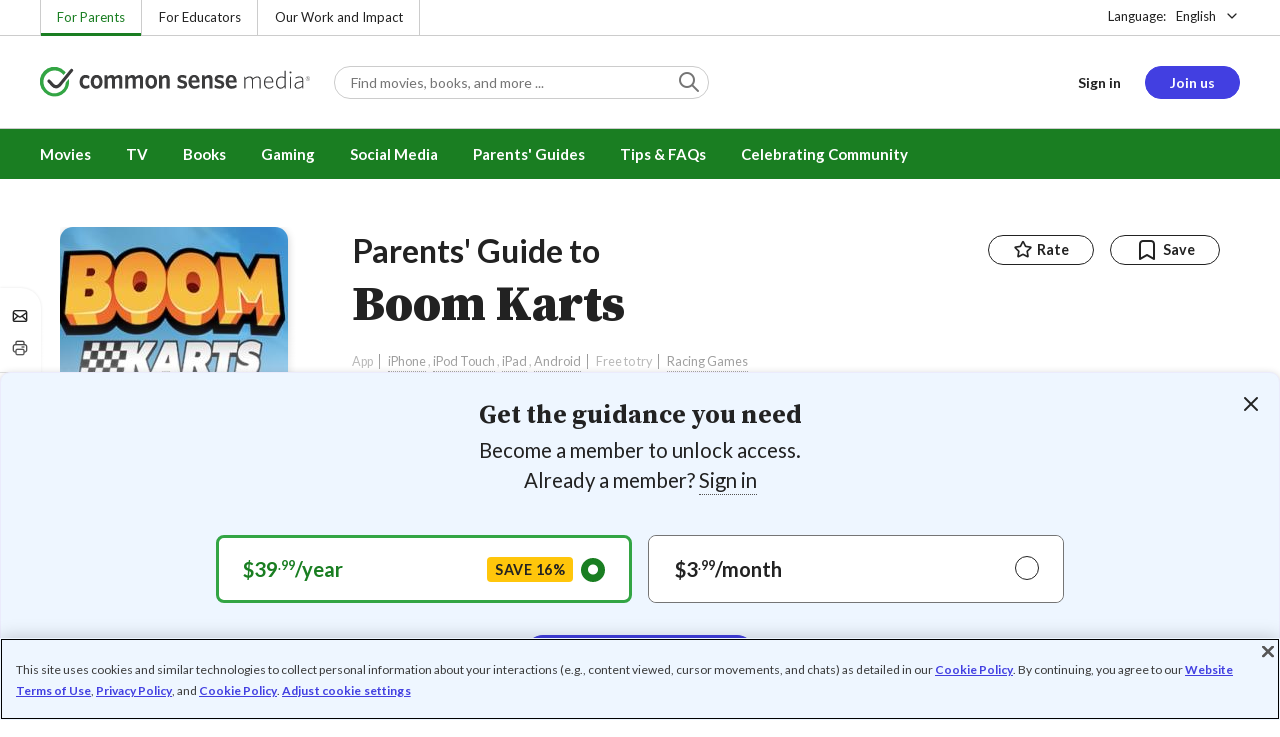

--- FILE ---
content_type: text/html; charset=UTF-8
request_url: https://www.commonsensemedia.org/app-reviews/boom-karts
body_size: 19049
content:
<!DOCTYPE html>
<html lang="en" dir="ltr" prefix="og: https://ogp.me/ns#">
  <head>
    <meta charset="utf-8" />
<meta name="description" content="Once you get used to the controls, it&#039;s off to the races. Read Common Sense Media&#039;s Boom Karts review, age rating, and parents guide." />
<meta name="robots" content="index, follow" />
<link rel="canonical" href="https://www.commonsensemedia.org/app-reviews/boom-karts" />
<link rel="image_src" href="https://www.commonsensemedia.org/sites/default/files/styles/social_share_image/public/screenshots/csm-app/boomkarts1-min.jpg" />
<link rel="icon" sizes="16x16" href="/themes/custom/common_sense/images/favicons/favicon-16x16.png" />
<link rel="icon" sizes="32x32" href="/themes/custom/common_sense/images/favicons/favicon-32x32.png" />
<link rel="icon" sizes="96x96" href="/themes/custom/common_sense/images/favicons/favicon-96x96.png" />
<link rel="icon" sizes="192x192" href="/themes/custom/common_sense/images/favicons/favicon-192x192.png" />
<link rel="apple-touch-icon" sizes="180x180" href="/themes/custom/common_sense/images/favicons/apple-touch-icon-180x180.png" />
<meta property="og:site_name" content="Common Sense Media" />
<meta property="og:url" content="https://www.commonsensemedia.org/app-reviews/boom-karts" />
<meta property="og:title" content="Boom Karts App Review" />
<meta property="og:description" content="Once you get used to the controls, it&#039;s off to the races. Read Common Sense Media&#039;s Boom Karts review, age rating, and parents guide." />
<meta property="og:image:url" content="https://www.commonsensemedia.org/sites/default/files/styles/social_share_image/public/screenshots/csm-app/boomkarts1-min.jpg" />
<meta property="og:image:type" content="image/jpeg" />
<meta property="og:image:width" content="600" />
<meta property="og:image:height" content="315" />
<meta name="twitter:card" content="summary_large_image" />
<meta name="twitter:site" content="@CommonSense" />
<meta name="twitter:title" content="Boom Karts App Review" />
<meta name="twitter:description" content="Once you get used to the controls, it&#039;s off to the races. Read Common Sense Media&#039;s Boom Karts review, age rating, and parents guide." />
<meta name="twitter:site:id" content="29549839" />
<meta name="twitter:image" content="https://www.commonsensemedia.org/sites/default/files/styles/social_share_image/public/screenshots/csm-app/boomkarts1-min.jpg" />
<meta http-equiv="x-ua-compatible" content="IE=edge" />
<meta name="msapplication-tilecolor" content="#e3ffee" />
<meta name="msapplication-tileimage" content="sites/all/themes/common_sense/images/favicons/mstile-144x144.png" />
<meta name="Generator" content="Drupal 10 (https://www.drupal.org)" />
<meta name="MobileOptimized" content="width" />
<meta name="HandheldFriendly" content="true" />
<meta name="viewport" content="width=device-width, initial-scale=1.0" />
<link rel="preconnect" href="https://challenges.cloudflare.com" />
<link rel="alternate" type="application/rss+xml" href="/rss/reviews/movie/10/feed.xml" />
<link rel="alternate" type="application/rss+xml" href="/rss/reviews/book/all/feed.xml" />
<meta name="bingbot" content="noarchive, nocache" />
<meta http-equiv="x-dns-prefetch-control" content="on" />
<link rel="preconnect" href="//fonts.gstatic.com" crossorigin />
<link rel="preconnect" href="//cdn-ukwest.onetrust.com" crossorigin />
<link rel="preconnect" href="//d2hralswu9lj8u.cloudfront.net" crossorigin />
<link rel="preload" as="style" href="https://fonts.googleapis.com/css2?family=Lato:ital,wght@0,300;0,400;0,700;1,400&amp;family=Source+Serif+Pro:ital,wght@0,400;0,700;0,900;1,900&amp;display=swap" />
<script type="application/ld+json">{
    "@context": "https://schema.org",
    "@graph": [
        {
            "@type": "Review",
            "url": "https://www.commonsensemedia.org/app-reviews/boom-karts",
            "name": "Boom Karts",
            "description": "The controls in this racing game are fairly sensitive, so it may take some getting used to before you\u0027re successful, but once you do, there\u0027s a lot of fun to be had.",
            "itemReviewed": {
                "@type": "MobileApplication",
                "name": "Boom Karts",
                "applicationCategory": "Racing Games",
                "operatingSystem": [
                    "iPhone",
                    "iPod Touch",
                    "iPad",
                    "Android"
                ],
                "dateCreated": "2022-01-18",
                "publisher": {
                    "@type": "Organization",
                    "name": "Fingersoft"
                }
            },
            "author": {
                "@type": "Person",
                "name": "Erin Brereton",
                "sameAs": "https://www.commonsensemedia.org/users/erin-brereton"
            },
            "publisher": {
                "@type": "Organization",
                "name": "Common Sense Media",
                "sameAs": "https://www.commonsensemedia.org"
            },
            "datePublished": "2022-01-24",
            "isFamilyFriendly": "true",
            "typicalAgeRange": "8+",
            "inLanguage": "en_US",
            "reviewBody": "The controls in this racing game are fairly sensitive, so it may take some getting used to before you\u0027re successful, but once you do, there\u0027s a lot of fun to be had. It doesn\u0027t take much motion for your car to spin out, but players can get back on course fairly quickly in \u0022Boom Karts\u0022. If you have a hard time turning back in the right direction, the app will even automatically reset you to the middle of the course\u0027s lanes. Players also get to drive through different settings that generally feature decent graphics. They\u0027ll zoom over a bridge in a city scene, for instance, and weave through train tracks in a mining town.\r\n\r\nThe clothing gamers can unlock as they play isn\u0027t particularly necessary or exciting, but other elements, though, such as engines, will help with races. Weapons probably didn\u0027t need to be included -- you\u0027re moving too fast to use them much of the time, anyway, and being able to fire a rocket at another player doesn\u0027t exactly send a good sporting behavior message to younger players. The app gets some points for not locking players out of the game quickly to encourage them to spend some cash on extras, though. Driving into hot lava, water, and other potentially dangerous situations won\u0027t end a round, and players aren\u0027t given a limited number of lives, so they shouldn\u0027t find themselves having to repeat levels over and over again to try to get past them. They might not place first in each race -- but even if they don\u0027t, there\u0027s still plenty of fun to be had trying to get to the finish line in \u0022Boom Karts\u0022.",
            "reviewRating": {
                "@type": "Rating",
                "ratingValue": "4"
            }
        }
    ]
}</script>
<link rel="dns-prefetch" href="//fonts.googleapis.com" />
<link rel="dns-prefetch" href="//fonts.gstatic.com" />
<link rel="dns-prefetch" href="//www.google-analytics.com" />
<link rel="dns-prefetch" href="//www.googletagmanager.com" />
<link rel="dns-prefetch" href="//cdn-ukwest.onetrust.com" />
<link rel="dns-prefetch" href="//d2hralswu9lj8u.cloudfront.net" />
<link rel="dns-prefetch" href="//insitez.blob.core.windows.net" />
<link rel="preconnect" href="//fonts.googleapis.com" />
<link rel="preconnect" href="//www.google-analytics.com" />
<link rel="preconnect" href="//www.googletagmanager.com" />
<link rel="preconnect" href="//cdn-ukwest.onetrust.com" />
<link rel="preconnect" href="//d2hralswu9lj8u.cloudfront.net" />
<link rel="preconnect" href="//insitez.blob.core.windows.net" />
<link rel="icon" href="/themes/custom/common_sense/favicon.ico" type="image/vnd.microsoft.icon" />
<link rel="alternate" hreflang="en" href="https://www.commonsensemedia.org/app-reviews/boom-karts" />
<link rel="preload" as="style" href="/sites/default/files/css/css_0TeMXwO0w4MwJ6Ygl_JUnkX4sgFv-uSQtxjRKTU56Zc.css?delta=0&amp;language=en&amp;theme=common_sense_media_theme&amp;include=[base64]" />
<link rel="preload" as="style" href="/sites/default/files/css/css_tsYHU5yzbWoej-q7t0wz1u10ZBwPwjGki05oBcdzheY.css?delta=1&amp;language=en&amp;theme=common_sense_media_theme&amp;include=[base64]" />
<link rel="preload" as="style" href="/sites/default/files/css/css_upYFn7-lTOFCkS__TJARnVnzLfQZom9ETODny7WbP44.css?delta=3&amp;language=en&amp;theme=common_sense_media_theme&amp;include=[base64]" />
<link rel="preload" as="script" href="/sites/default/files/js/js_chMa8UTeOtUs03WDhAi0sLIn77qButNL0vcBO0r7MGU.js?scope=footer&amp;delta=0&amp;language=en&amp;theme=common_sense_media_theme&amp;include=[base64]" />

    <title>Boom Karts App Review | Common Sense Media</title>
    <link rel="stylesheet" media="all" href="/sites/default/files/css/css_0TeMXwO0w4MwJ6Ygl_JUnkX4sgFv-uSQtxjRKTU56Zc.css?delta=0&amp;language=en&amp;theme=common_sense_media_theme&amp;include=[base64]" />
<link rel="stylesheet" media="all" href="/sites/default/files/css/css_tsYHU5yzbWoej-q7t0wz1u10ZBwPwjGki05oBcdzheY.css?delta=1&amp;language=en&amp;theme=common_sense_media_theme&amp;include=[base64]" />
<link rel="stylesheet" media="all" href="https://fonts.googleapis.com/css2?family=Lato:ital,wght@0,300;0,400;0,700;1,400&amp;family=Source+Serif+Pro:ital,wght@0,400;0,700;0,900;1,900&amp;display=swap" />
<link rel="stylesheet" media="all" href="/sites/default/files/css/css_upYFn7-lTOFCkS__TJARnVnzLfQZom9ETODny7WbP44.css?delta=3&amp;language=en&amp;theme=common_sense_media_theme&amp;include=[base64]" />

    <script type="application/json" data-drupal-selector="drupal-settings-json">{"path":{"baseUrl":"\/","pathPrefix":"","currentPath":"node\/77657","currentPathIsAdmin":false,"isFront":false,"currentLanguage":"en"},"pluralDelimiter":"\u0003","suppressDeprecationErrors":true,"gtag":{"tagId":"","consentMode":false,"otherIds":[],"events":[],"additionalConfigInfo":[]},"gtm":{"tagId":null,"settings":{"data_layer":"dataLayer","include_classes":false,"allowlist_classes":"","blocklist_classes":"","include_environment":false,"environment_id":"","environment_token":""},"tagIds":["GTM-PBF6R22"]},"ajaxPageState":{"theme":"common_sense_media_theme","libraries":"[base64]"},"config":"{\u0022sitekey\u0022:\u0022MTPublic-zvDLJ75su\u0022,\u0022autoFormValidate\u0022:true,\u0022theme\u0022:\u0022basic\u0022,\u0022render\u0022:\u0022explicit\u0022,\u0022renderQueue\u0022:[],\u0022widgetSize\u0022:\u0022standard\u0022,\u0022enableOption\u0022:\u0022all\u0022,\u0022lang\u0022:\u0022en\u0022}","commonKit":{"socialShareIcons":{"selectors":{"social-share-icons":1}},"popover":{"selectors":{"popover-1e3c0bf8-cebd-44a2-9122-d66d321ae8be":1,"popover-863ec19d-5a3e-47f3-b280-6f23d9f4ed1c":1,"popover-b1b207c7-8d01-4c14-94e4-28c5233b8c66":1,"popover-6a145955-7c9e-451c-ade0-25c9bab814f3":1,"popover-5845bdb5-49af-4cf2-8aae-c2ab077b867b":1}},"slider":{"selectors":{"slider-40ee5c31-8576-49f5-80fc-780617206d7f":1,"review-view-gallery-slider":1,"review-view-content-grid-modal-slider":1}},"reveal":{"selectors":{"reveal-e3e938ff-b718-42f8-9e41-6e480def90b2":1,"reveal-6861bf4e-8267-4db5-b04c-bef2b99be6a5":1,"reveal-5994862b-9575-4e4b-8633-53e021c96054":1,"reveal-b099748b-5653-4bd7-a289-bf4a960d645c":1,"reveal-deb64392-ad4b-44f4-a168-e45fd5fde368":1}}},"csm":{"reviewSlider":{"selectors":{"review-slider-5e680c7b-f162-4043-9d37-e696f745c2b1":1,"review-slider-283386bb-2b10-4a96-87eb-ce253bb65829":1,"review-slider-409f0ac8-fe48-425f-b265-1fd2c2052183":1}},"reviewRate":{"selectors":{"review-rate-77657-5":1,"review-rate-77657-4":1,"review-rate-77657-3":1,"review-rate-77657-2":1,"review-rate-77657-1":1}},"userReviewsList":{"selectors":{"user-reviews-list-b417fae2-4e68-40ad-adcf-09a79b7602bd":1,"user-reviews-list-82ef7836-ff4b-49ce-981c-fd5810cab6a5":1}},"reviewBuyLinks":{"selectors":{"review-buy-links-d1b9fe71-7184-45bd-818d-85bab4ab743c":1}},"amplitude_props":{"source_org":"Common Sense Media","source_system":"Drupal 10.5.6 \u003E PHP 8.3.30","source_system_deploy_id":"live_3254","source_system_id":"7773f0c3-f5cf-442f-a548-d6af11f9945d","csm_content_title":"Boom Karts","csm_content_type":"csm_review","csm_entity_group":"node","csm_entity_id":"77657","csm_entity_uuid":"5f729726-27ed-46cc-9d1e-e8dbb5e798e8","page_lang":"en","csm_content_group":"Editorial Reviews","csm_review_type":"csm_app","csm_review_target_title":"Boom Karts","csm_review_target_nid":28361,"csm_review_target_uuid":"cf862b00-caa7-48ab-8910-ddd0a4168dc6","csm_review_rating_overall":4,"csm_review_rating_details_message":null,"csm_review_rating_details_role_model":null,"csm_review_rating_details_diversity":1,"csm_review_rating_details_violence":1,"csm_review_rating_details_sex":0,"csm_review_rating_details_language":0,"csm_review_rating_details_consumerism":1,"csm_review_rating_details_drugs":0,"csm_review_rating_age":8,"csm_review_publication_date":"2022-01-01","csm_review_selection":false,"csm_review_upcoming":false,"csm_review_has_video":false,"csm_title_genres":["Racing Games"],"csm_title_topics":["Cars \u0026 Trucks","Transportation"],"csm_title_character_strengths":[],"csm_title_tags":["Cars \u0026 Trucks","Racing Games","Transportation"],"csm_title_release_date":"2022","csm_title_industry_rating_mpaa":null,"csm_title_industry_rating_esrb":null,"csm_title_industry_rating_tv":null,"csm_title_platforms":["iPhone","iPod Touch","iPad","Android"],"csm_title_has_trailer":false,"csm_title_movie_in_theaters":null,"csm_title_movie_is_streaming":null,"csm_user_roles":["anonymous"],"csm_user_state":"anonymous","csm_user_member_type":"non-member"},"ga_dimension":{"csm_content_type":"csm_review","csm_review_type":"csm_app","csm_review_publication_date":"2022-01-01","csm_star_rating":"4","csm_age_rating":"8","csm_content_grid":"divers:1, playab:4, violen:1, sex:0, langua:0, consum:1, drugs:0","csm_stands_out_for":"","csm_genre_items":"Racing Games","csm_topic_items":"Cars \u0026 Trucks, Transportation","csm_strengths_items":"","csm_genres_topics_character_strengths":"Racing Games, Cars \u0026 Trucks, Transportation","csm_media_creation_date":"2022","csm_outside_rating":"","csm_creator":"","csm_platform":"iPhone, iPod Touch, iPad, Android, Fingersoft","csm_theater_and_DVD_status":"","csm_seal_honoree_status":"no","csm_video_included":"CSM-review:no","csm_review_privacy_rating_tier":"Warning","content_group":"Editorial Reviews","csm_user_type":["anonymous"]},"reviewAction":{"selectors":{"review-action-e00a897c-b697-4e57-8778-ed8a07791ac0":1}}},"cs":{"userLoginModal":{"selectors":{"user-login-modal-4306206b-4f25-4eeb-9588-391b02c737a0":1,"user-login-modal-11af78ee-2de4-489b-8f9b-6295c66a8bac":1,"user-login-modal-28540c11-b5cc-4112-8139-7fa3c7589b5c":1,"user-login-modal-00833cb2-7107-4516-8b46-a74bd0902e50":1,"user-login-modal-50f1522d-5775-438a-8771-e89895c1d8a9":1,"user-login-modal-be29081e-14fc-4efb-a8f1-a3c79ffcf9bb":1}}},"user":{"roles":["anonymous"],"uid":0,"permissionsHash":"801237e52c014394e8c69a0e75fda589b469d16b4d402682da18388285bb2cc8"}}</script>
<script src="/sites/default/files/js/js_8C_oaeIZYXWN1_5BZ40KqlXtQFU7mKY2e0J4V4lsuFY.js?scope=header&amp;delta=0&amp;language=en&amp;theme=common_sense_media_theme&amp;include=[base64]"></script>
<script src="/modules/contrib/google_tag/js/gtag.js?t9mu8f"></script>
<script src="/modules/contrib/google_tag/js/gtm.js?t9mu8f"></script>

  </head>
  <body class="path-node page-node-type-csm-review">
        <a href="#main-content" class="visually-hidden focusable">
      Skip to main content
    </a>
    <noscript><iframe src="https://www.googletagmanager.com/ns.html?id=GTM-PBF6R22"
                  height="0" width="0" style="display:none;visibility:hidden"></iframe></noscript>

      <div class="dialog-off-canvas-main-canvas" data-off-canvas-main-canvas>
    
<div class="header-wrapper">
    <div class="region region-strip row">
      <div class="col-12">
    <div class="row">
      <div id="block-headertopnav">
  
    
                  <div class="header-top-nav">
  <ul class="menu">
                <li><a href="/" class="active">For Parents</a></li>
                <li><a href="https://www.commonsense.org/education" class="">For Educators</a></li>
                <li><a href="https://www.commonsense.org" class="">Our Work and Impact</a></li>
      </ul>
</div>


  </div>
<div id="block-headerlanguageswitcher">
  
    
      
<div id="header-language-switcher" class="header-language-switcher">
  <span>Language:</span>
  <div class="dropdown">
                  <button data-placement="bottom-end" data-flip="disabled" type="button" data-toggle="dropdown" class="dropdown__toggle btn--reset">English</button>


  <div class="dropdown__menu" aria-labelledby="dropdownMenuButton">
                                                                <button class="active dropdown__item btn--reset" data-lang="en">English</button>
                                                                    <a class="coming-soon dropdown__item" data-lang="es" href="/es">Español (próximamente) - volver al inicio</a>
                      
  </div>
</div>

</div>


  </div>

    </div>
  </div>
  </div>


  <header role="banner">
          <div class="region region-header row">
      <button class="mobile-menu-button btn--reset icon-menu"></button>
  <div class="site-logo col col-lg-6">
    <a href="/" title="Click to go back to the homepage"></a>
  </div>
  <button class="mobile-search-button btn--reset icon-search"></button>
          <div id="block-headersearch">
  
    
      <div class="header-search-wrapper full-width">
  <div id="header-search" class="header-search">
    <div class="dropdown dropdown--block">
      <input class="dropdown__toggle form-control" data-toggle="dropdown" placeholder="Find movies, books, and more ..." aria-label="Find movies, books, and more ...">

      <i class="icon-search"></i>
      <div class="dropdown__menu">
        <div class="header-search-content"></div>
      </div>
    </div>
    <div class="header-search-mobile">
        <button class="btn-mobile-search btn btn--cta btn--block">Search</button>

      <h3>Or browse by category:</h3>
      <ul class="row">
        <li>
              <a class="btn btn--neutral" href="/movie-reviews">Movies</a>
</li>
        <li>
              <a class="btn btn--neutral" href="/tv-reviews">TV shows</a>
</li>
        <li>
              <a class="btn btn--neutral" href="/book-reviews">Books</a>
</li>
        <li>
              <a class="btn btn--neutral" href="/app-reviews">Apps</a>
</li>
        <li>
              <a class="btn btn--neutral" href="/game-reviews">Games</a>
</li>
        <li>
              <a class="btn btn--neutral" href="/articles">Parenting</a>
</li>
              </ul>
    </div>
  </div>
</div>


  </div>
<div id="block-headerusermenu">
  
    
      <div id="csm-header-user-menu" class="header-user-menu user-menu placeholder-loading">
  <ul class="menu menu-hierarchical">
    <li class="menu-item menu-item--depth-1 menu-item--login-placeholder">
      <a class="placeholder"></a>
    </li>
    <li class="menu-item menu-item--depth-1 menu-item--join-us-link menu-item--mobile-hamburger col-8">
      <span class="btn placeholder"></span>
    </li>
  </ul>
</div>

  </div>
<div id="block-headermobilemenu">
  
    
      
<div id="header-mobile-menu-wrapper" data-site-name=""></div>


  </div>

    
  </div>

  </header>

    <div class="region region-navigation row">
          <div id="block-headermainmenu">
  
    
      <div id="header-main-menu" class="header-main-menu">
                <ul class="menu menu-hierarchical">
    
          
            <li class="menu-item menu-item--depth-1 menu-item--expanded">
                                                                    <a id="" rel="" href="/movie-reviews">Movies</a>
        
                                <ul class="menu row">
    
          
                          <li class="menu-item menu-item--depth-2 menu-item--expanded menu-item--mobile-hidden menu-item--desktop-hidden col-12 col-lg-3 menu-item--">
                                                                    <a id="" rel="" href="/movie-reviews">Movie Reviews and Lists</a>
        
                                <ul class="menu">
    
          
                          <li class="menu-item menu-item--depth-3 menu-item--">
                                                                    <a id="" rel="" href="/movie-reviews" class="menu-link--browse-reviews">Movie Reviews</a>
        
              </li>
          
            <li class="menu-item menu-item--depth-3">
                                                                    <a id="" rel="" href="/movie-lists">Best Movie Lists</a>
        
              </li>
          
                          <li class="menu-item menu-item--depth-3 menu-item--">
                                                                    <a id="" rel="" href="/search/category/movie/tag/common-sense-selections-31822/sort/date-desc">Common Sense Selections for Movies</a>
        
              </li>
        </ul>
  
              </li>
          
                          <li class="menu-item menu-item--depth-2 menu-item--expanded menu-item--mobile-hidden menu-item--desktop-hidden col-12 col-lg-3 menu-item--">
                                                                    <a id="" rel="" href="/best-of-2021-form-submission">Marketing Campaign</a>
        
                                <ul class="menu">
    
          
                                        <li class="menu-item menu-item--depth-3 menu-item-- menu-item--content">
                  <span class="item-content">
            <a href="/lists/50-modern-movies-all-kids-should-watch-before-theyre-12" >
              <img srcset="/themes/custom/common_sense/components/commonkit/atoms/ck-image/images/ratio_16_9_small.png 350w,/themes/custom/common_sense/components/commonkit/atoms/ck-image/images/ratio_16_9_xsmall.png 240w" src="/themes/custom/common_sense/components/commonkit/atoms/ck-image/images/ratio_16_9_xsmall.png" data-src="/sites/default/files/styles/ratio_16_9_xsmall/public/menu-addons/mega-menu-image-50-modern-movies.jpg" data-srcset="/sites/default/files/styles/ratio_16_9_small/public/menu-addons/mega-menu-image-50-modern-movies.jpg 350w,/sites/default/files/styles/ratio_16_9_xsmall/public/menu-addons/mega-menu-image-50-modern-movies.jpg 240w" sizes="240px" class="image-lazy">

            </a>
            <h3><a href="/lists/50-modern-movies-all-kids-should-watch-before-theyre-12" class="link link--title" >
              50 Modern Movies All Kids Should Watch Before They&#039;re 12
            </a></h3>
          </span>
        
              </li>
        </ul>
  
              </li>
          
            <li class="menu-item menu-item--depth-2 menu-item--expanded menu-item--mobile-hidden menu-item--desktop-hidden col-12 col-lg-3">
                                                                    <a id="" rel="" href="/seal">The Common Sense Seal</a>
        
                                <ul class="menu">
    
          
                                        <li class="menu-item menu-item--depth-3 menu-item-- menu-item--content">
                  <span class="item-content">
            <a href="/search/category/movie/tag/common-sense-selections-31822/sort/date-desc" >
              <img srcset="/themes/custom/common_sense/components/commonkit/atoms/ck-image/images/ratio_16_9_small.png 350w,/themes/custom/common_sense/components/commonkit/atoms/ck-image/images/ratio_16_9_xsmall.png 240w" src="/themes/custom/common_sense/components/commonkit/atoms/ck-image/images/ratio_16_9_xsmall.png" data-src="/sites/default/files/styles/ratio_16_9_xsmall/public/menu-addons/selection-seal-350.png" data-srcset="/sites/default/files/styles/ratio_16_9_small/public/menu-addons/selection-seal-350.png 350w,/sites/default/files/styles/ratio_16_9_xsmall/public/menu-addons/selection-seal-350.png 240w" sizes="240px" class="image-lazy">

            </a>
            <h3><a href="/search/category/movie/tag/common-sense-selections-31822/sort/date-desc" class="link link--title" >
              Common Sense Selections for Movies
            </a></h3>
          </span>
        
              </li>
        </ul>
  
              </li>
        </ul>
  
              </li>
          
                          <li class="menu-item menu-item--depth-1 menu-item--expanded menu-item--">
                                                                    <a id="" rel="" href="/tv-reviews">TV</a>
        
                                <ul class="menu row">
    
          
                          <li class="menu-item menu-item--depth-2 menu-item--expanded menu-item--mobile-hidden menu-item--desktop-hidden col-12 col-lg-3 menu-item--">
                                                                    <a id="" rel="" href="/tv-reviews">TV Reviews and Lists</a>
        
                                <ul class="menu">
    
          
                          <li class="menu-item menu-item--depth-3 menu-item--">
                                                                    <a id="" rel="" href="/tv-reviews" class="menu-link--browse-reviews">TV Reviews</a>
        
              </li>
          
            <li class="menu-item menu-item--depth-3">
                                                                    <a id="" rel="" href="/tv-lists">Best TV Lists</a>
        
              </li>
          
                          <li class="menu-item menu-item--depth-3 menu-item--">
                                                                    <a id="" rel="" href="/search/category/tv/tag/common-sense-selections-31822/sort/date-desc">Common Sense Selections for TV</a>
        
              </li>
          
                          <li class="menu-item menu-item--depth-3 menu-item--">
                                                                    <a id="" rel="" href="/video/tv-reviews">Video Reviews of TV Shows</a>
        
              </li>
        </ul>
  
              </li>
          
                          <li class="menu-item menu-item--depth-2 menu-item--expanded menu-item--mobile-hidden menu-item--desktop-hidden col-12 col-lg-3 menu-item--">
                                                                    <a id="" rel="" href="/best-of-lists">Marketing Campaign</a>
        
                                <ul class="menu">
    
          
                                        <li class="menu-item menu-item--depth-3 menu-item-- menu-item--content">
                  <span class="item-content">
            <a href="/best-of-lists/best-kids-tv-shows-on-disney-plus" >
              <img srcset="/themes/custom/common_sense/components/commonkit/atoms/ck-image/images/ratio_16_9_small.png 350w,/themes/custom/common_sense/components/commonkit/atoms/ck-image/images/ratio_16_9_xsmall.png 240w" src="/themes/custom/common_sense/components/commonkit/atoms/ck-image/images/ratio_16_9_xsmall.png" data-src="/sites/default/files/styles/ratio_16_9_xsmall/public/menu-addons/mega-menu_best-kids-tv-shows-on-disney.jpg" data-srcset="/sites/default/files/styles/ratio_16_9_small/public/menu-addons/mega-menu_best-kids-tv-shows-on-disney.jpg 350w,/sites/default/files/styles/ratio_16_9_xsmall/public/menu-addons/mega-menu_best-kids-tv-shows-on-disney.jpg 240w" sizes="240px" class="image-lazy">

            </a>
            <h3><a href="/best-of-lists/best-kids-tv-shows-on-disney-plus" class="link link--title" >
              Best Kids&#039; Shows on Disney+
            </a></h3>
          </span>
        
              </li>
        </ul>
  
              </li>
          
                          <li class="menu-item menu-item--depth-2 menu-item--expanded menu-item--mobile-hidden menu-item--desktop-hidden col-12 col-lg-3 menu-item--">
                                                                    <a id="" rel="" href="/best-of-lists">Marketing Campaign</a>
        
                                <ul class="menu">
    
          
                                        <li class="menu-item menu-item--depth-3 menu-item-- menu-item--content">
                  <span class="item-content">
            <a href="/best-of-lists/best-kids-tv-shows-on-netflix" >
              <img srcset="/themes/custom/common_sense/components/commonkit/atoms/ck-image/images/ratio_16_9_small.png 350w,/themes/custom/common_sense/components/commonkit/atoms/ck-image/images/ratio_16_9_xsmall.png 240w" src="/themes/custom/common_sense/components/commonkit/atoms/ck-image/images/ratio_16_9_xsmall.png" data-src="/sites/default/files/styles/ratio_16_9_xsmall/public/menu-addons/mega-menu_best-kids-tv-shows-on-netflix.jpg" data-srcset="/sites/default/files/styles/ratio_16_9_small/public/menu-addons/mega-menu_best-kids-tv-shows-on-netflix.jpg 350w,/sites/default/files/styles/ratio_16_9_xsmall/public/menu-addons/mega-menu_best-kids-tv-shows-on-netflix.jpg 240w" sizes="240px" class="image-lazy">

            </a>
            <h3><a href="/best-of-lists/best-kids-tv-shows-on-netflix" class="link link--title" >
              Best Kids&#039; TV Shows on Netflix
            </a></h3>
          </span>
        
              </li>
        </ul>
  
              </li>
        </ul>
  
              </li>
          
            <li class="menu-item menu-item--depth-1 menu-item--expanded">
                                                                    <a id="" rel="" href="/book-reviews">Books</a>
        
                                <ul class="menu row">
    
          
            <li class="menu-item menu-item--depth-2 menu-item--expanded menu-item--mobile-hidden menu-item--desktop-hidden col-12 col-lg-3">
                                                                    <a id="" rel="" href="/book-reviews">Book Reviews and Lists</a>
        
                                <ul class="menu">
    
          
                          <li class="menu-item menu-item--depth-3 menu-item--">
                                                                    <a id="" rel="" href="/book-reviews" class="menu-link--browse-reviews">Book Reviews</a>
        
              </li>
          
            <li class="menu-item menu-item--depth-3">
                                                                    <a id="" rel="" href="/book-lists">Best Book Lists</a>
        
              </li>
          
                          <li class="menu-item menu-item--depth-3 menu-item--">
                                                                    <a id="" rel="" href="/search/category/book/tag/common-sense-selections-31822/sort/date-desc">Common Sense Selections for Books</a>
        
              </li>
        </ul>
  
              </li>
          
            <li class="menu-item menu-item--depth-2 menu-item--expanded menu-item--mobile-hidden menu-item--desktop-hidden col-12 col-lg-3">
                                                                    <a id="" rel="" href="/articles/how-to-raise-a-reader">Article About Books</a>
        
                                <ul class="menu">
    
          
                                        <li class="menu-item menu-item--depth-3 menu-item-- menu-item--content">
                  <span class="item-content">
            <a href="/articles/how-to-raise-a-reader" >
              <img srcset="/themes/custom/common_sense/components/commonkit/atoms/ck-image/images/ratio_16_9_small.png 350w,/themes/custom/common_sense/components/commonkit/atoms/ck-image/images/ratio_16_9_xsmall.png 240w" src="/themes/custom/common_sense/components/commonkit/atoms/ck-image/images/ratio_16_9_xsmall.png" data-src="/sites/default/files/styles/ratio_16_9_xsmall/public/menu-addons/2022-how-to-raise-a-reader_mega-menu.jpg" data-srcset="/sites/default/files/styles/ratio_16_9_small/public/menu-addons/2022-how-to-raise-a-reader_mega-menu.jpg 350w,/sites/default/files/styles/ratio_16_9_xsmall/public/menu-addons/2022-how-to-raise-a-reader_mega-menu.jpg 240w" sizes="240px" class="image-lazy">

            </a>
            <h3><a href="/articles/how-to-raise-a-reader" class="link link--title" >
              8 Tips for Getting Kids Hooked on Books
            </a></h3>
          </span>
        
              </li>
        </ul>
  
              </li>
          
                          <li class="menu-item menu-item--depth-2 menu-item--expanded menu-item--mobile-hidden menu-item--desktop-hidden col-12 col-lg-3 menu-item--">
                                                                    <a id="" rel="" href="/lists/growing-up-queer-thoughtful-books-about-lgbtq-youth">Marketing Campaign for Books</a>
        
                                <ul class="menu">
    
          
                                        <li class="menu-item menu-item--depth-3 menu-item-- menu-item--content">
                  <span class="item-content">
            <a href="/lists/50-books-all-kids-should-read-before-theyre-12" >
              <img srcset="/themes/custom/common_sense/components/commonkit/atoms/ck-image/images/ratio_16_9_small.png 350w,/themes/custom/common_sense/components/commonkit/atoms/ck-image/images/ratio_16_9_xsmall.png 240w" src="/themes/custom/common_sense/components/commonkit/atoms/ck-image/images/ratio_16_9_xsmall.png" data-src="/sites/default/files/styles/ratio_16_9_xsmall/public/menu-addons/mega-menu_50-books-all-kids-should-read-before-theyre-12.jpg" data-srcset="/sites/default/files/styles/ratio_16_9_small/public/menu-addons/mega-menu_50-books-all-kids-should-read-before-theyre-12.jpg 350w,/sites/default/files/styles/ratio_16_9_xsmall/public/menu-addons/mega-menu_50-books-all-kids-should-read-before-theyre-12.jpg 240w" sizes="240px" class="image-lazy">

            </a>
            <h3><a href="/lists/50-books-all-kids-should-read-before-theyre-12" class="link link--title" >
              50 Books All Kids Should Read Before They&#039;re 12
            </a></h3>
          </span>
        
              </li>
        </ul>
  
              </li>
        </ul>
  
              </li>
          
                          <li class="menu-item menu-item--depth-1 menu-item--expanded menu-item--">
                                                                    <a id="" rel="" href="/parents-ultimate-guides/gaming">Gaming</a>
        
                                <ul class="menu row">
    
          
                          <li class="menu-item menu-item--depth-2 menu-item--expanded menu-item--mobile-hidden menu-item--desktop-hidden col-12 col-lg-3 menu-item--">
                                                                    <a id="" rel="" href="/app-reviews">App Reviews and Lists</a>
        
                                <ul class="menu">
    
          
                          <li class="menu-item menu-item--depth-3 menu-item--">
                                                                    <a id="" rel="" href="/articles/parents-ultimate-guide-to-fortnite">Fortnite</a>
        
              </li>
          
                          <li class="menu-item menu-item--depth-3 menu-item--">
                                                                    <a id="" rel="" href="/articles/parents-ultimate-guide-to-minecraft">Minecraft</a>
        
              </li>
          
                          <li class="menu-item menu-item--depth-3 menu-item--">
                                                                    <a id="" rel="" href="/articles/parents-ultimate-guide-to-roblox-2024">Roblox</a>
        
              </li>
          
                          <li class="menu-item menu-item--depth-3 menu-item--">
                                                                    <a id="" rel="" href="/game-reviews" class="menu-link--browse-reviews">All Game Reviews</a>
        
              </li>
        </ul>
  
              </li>
        </ul>
  
              </li>
          
                          <li class="menu-item menu-item--depth-1 menu-item--expanded menu-item--">
                                                                    <a id="" rel="" href="/parents-ultimate-guides/social-media">Social Media</a>
        
                                <ul class="menu row">
    
          
                          <li class="menu-item menu-item--depth-2 menu-item--expanded menu-item--mobile-hidden menu-item--desktop-hidden col-12 col-lg-3 menu-item--">
                                                                    <a id="" rel="" href="/podcast-reviews">Podcast Reviews and Lists</a>
        
                                <ul class="menu">
    
          
                          <li class="menu-item menu-item--depth-3 menu-item--">
                                                                    <a id="" rel="" href="/articles/parents-ultimate-guide-to-social-media">Social Media</a>
        
              </li>
          
                          <li class="menu-item menu-item--depth-3 menu-item--">
                                                                    <a id="" rel="" href="/articles/parents-ultimate-guide-to-snapchat">Snapchat</a>
        
              </li>
          
                          <li class="menu-item menu-item--depth-3 menu-item--">
                                                                    <a id="" rel="" href="/articles/parents-ultimate-guide-to-instagram">Instagram</a>
        
              </li>
          
                          <li class="menu-item menu-item--depth-3 menu-item--">
                                                                    <a id="" rel="" href="/articles/parents-ultimate-guide-to-tiktok">TikTok</a>
        
              </li>
        </ul>
  
              </li>
        </ul>
  
              </li>
          
                          <li class="menu-item menu-item--depth-1 menu-item--expanded menu-item--">
                                                                    <a id="" rel="" href="/parents-ultimate-guides">Parents&#039; Guides</a>
        
                                <ul class="menu row">
    
          
                          <li class="menu-item menu-item--depth-2 menu-item--expanded col-12 col-lg-3 menu-item--">
                                                                    <a id="" rel="" href="/articles">By Age &amp; Stage</a>
        
                                <ul class="menu">
    
          
                          <li class="menu-item menu-item--depth-3 menu-item--">
                                                                    <a id="" rel="" href="/articles/parents-ultimate-guide-to-your-2-to-4-year-olds-digital-world">Preschoolers (2-4)</a>
        
              </li>
          
                          <li class="menu-item menu-item--depth-3 menu-item--">
                                                                    <a id="" rel="" href="/articles/parents-ultimate-guide-to-your-5-to-7-year-olds-digital-world">Little Kids (5-7)</a>
        
              </li>
          
                          <li class="menu-item menu-item--depth-3 menu-item--">
                                                                    <a id="" rel="" href="/articles/parents-ultimate-guide-to-your-7-to-9-year-olds-digital-world">Big Kids (7-9)</a>
        
              </li>
          
                          <li class="menu-item menu-item--depth-3 menu-item--">
                                                                    <a id="" rel="" href="/articles/parents-ultimate-guide-to-your-10-to-12-year-olds-digital-world">Tweens (10-12)</a>
        
              </li>
          
                          <li class="menu-item menu-item--depth-3 menu-item--">
                                                                    <a id="" rel="" href="/articles/parents-ultimate-guide-to-your-13-to-15-year-olds-digital-world">Teens (13-15)</a>
        
              </li>
        </ul>
  
              </li>
          
                          <li class="menu-item menu-item--depth-2 menu-item--expanded col-12 col-lg-3 menu-item--">
                                                                    <a id="" rel="" href="/articles">By Topic</a>
        
                                <ul class="menu">
    
          
                          <li class="menu-item menu-item--depth-3 menu-item--">
                                                                    <a id="" rel="" href="/articles/parents-ultimate-guide-to-managing-digital-parenting-anxiety">Digital Parenting Anxiety</a>
        
              </li>
          
                          <li class="menu-item menu-item--depth-3 menu-item--">
                                                                    <a id="" rel="" href="/articles/parents-ultimate-guide-to-first-phones-2024">First Phones</a>
        
              </li>
          
                          <li class="menu-item menu-item--depth-3 menu-item--">
                                                                    <a id="" rel="" href="/articles/parents-ultimate-guide-to-social-media-2024">Social Media</a>
        
              </li>
          
                          <li class="menu-item menu-item--depth-3 menu-item--">
                                                                    <a id="" rel="" href="/articles/parents-ultimate-guide-to-parental-controls">Parental Controls</a>
        
              </li>
          
                          <li class="menu-item menu-item--depth-3 menu-item--">
                                                                    <a id="" rel="" href="/articles/parents-ultimate-guide-to-ai-companions-and-relationships">AI Companions</a>
        
              </li>
          
                          <li class="menu-item menu-item--depth-3 menu-item--">
                                                                    <a id="" rel="" href="/articles/parents-ultimate-guide-to-generative-ai">Generative AI</a>
        
              </li>
        </ul>
  
              </li>
          
                          <li class="menu-item menu-item--depth-2 menu-item--expanded menu-item--mobile-hidden col-12 col-lg-3 menu-item--">
                                                                    <a id="" rel="" href="/articles">What&#039;s New</a>
        
                                <ul class="menu">
    
          
                                        <li class="menu-item menu-item--depth-3 menu-item-- menu-item--content">
                  <span class="item-content">
            <a href="/articles/parents-ultimate-guide-how-to-set-parent-controls-on-roblox" >
              <img srcset="/themes/custom/common_sense/components/commonkit/atoms/ck-image/images/ratio_16_9_small.png 350w,/themes/custom/common_sense/components/commonkit/atoms/ck-image/images/ratio_16_9_xsmall.png 240w" src="/themes/custom/common_sense/components/commonkit/atoms/ck-image/images/ratio_16_9_xsmall.png" data-src="/sites/default/files/styles/ratio_16_9_xsmall/public/blog/screenshot-2024-12-03-at-3.20.16-pm.png" data-srcset="/sites/default/files/styles/ratio_16_9_small/public/blog/screenshot-2024-12-03-at-3.20.16-pm.png 350w,/sites/default/files/styles/ratio_16_9_xsmall/public/blog/screenshot-2024-12-03-at-3.20.16-pm.png 240w" sizes="240px" class="image-lazy">

            </a>
            <h3><a href="/articles/parents-ultimate-guide-how-to-set-parent-controls-on-roblox" class="link link--title" >
              Parents&#039; Ultimate Guide: How to Set Parent Controls on Roblox
            </a></h3>
          </span>
        
              </li>
          
                          <li class="menu-item menu-item--depth-3 menu-item--">
                                                                    <a id="" rel="" href="/parents-ultimate-guides">All Parents&#039; Ultimate Guides</a>
        
              </li>
        </ul>
  
              </li>
        </ul>
  
              </li>
          
                          <li class="menu-item menu-item--depth-1 menu-item--expanded menu-item--">
                                                                    <a id="" rel="" href="/articles">Tips &amp; FAQs</a>
        
                                <ul class="menu row">
    
          
                          <li class="menu-item menu-item--depth-2 menu-item--expanded menu-item--mobile-hidden menu-item--desktop-hidden col-12 col-lg-3 menu-item--">
                                                                    <a id="" rel="" href="/articles">Column 1</a>
        
                                <ul class="menu">
    
          
                          <li class="menu-item menu-item--depth-3 menu-item--">
                                                                    <a id="" rel="" href="/family-tech-planners">Family Tech Planners</a>
        
              </li>
          
                          <li class="menu-item menu-item--depth-3 menu-item--">
                                                                    <a id="" rel="" href="/digital-skills">Digital Skills</a>
        
              </li>
          
                          <li class="menu-item menu-item--depth-3 menu-item--">
                                                                    <a id="" rel="" href="/articles">All Articles</a>
        
              </li>
        </ul>
  
              </li>
          
                          <li class="menu-item menu-item--depth-2 menu-item--expanded menu-item--mobile-hidden menu-item--desktop-hidden col-12 col-lg-3 menu-item--">
                                                                    <a id="" rel="" href="/carpool-conversations">Column 2</a>
        
                                <ul class="menu">
    
          
                                        <li class="menu-item menu-item--depth-3 menu-item-- menu-item--content">
                  <span class="item-content">
            <a href="/carpool-conversations" >
              <img srcset="/themes/custom/common_sense/components/commonkit/atoms/ck-image/images/ratio_16_9_small.png 350w,/themes/custom/common_sense/components/commonkit/atoms/ck-image/images/ratio_16_9_xsmall.png 240w" src="/themes/custom/common_sense/components/commonkit/atoms/ck-image/images/ratio_16_9_xsmall.png" data-src="/sites/default/files/styles/ratio_16_9_xsmall/public/menu-addons/carpool-coversations_thumbnail-final_1000x563.png" data-srcset="/sites/default/files/styles/ratio_16_9_small/public/menu-addons/carpool-coversations_thumbnail-final_1000x563.png 350w,/sites/default/files/styles/ratio_16_9_xsmall/public/menu-addons/carpool-coversations_thumbnail-final_1000x563.png 240w" sizes="240px" class="image-lazy">

            </a>
            <h3><a href="/carpool-conversations" class="link link--title" >
              Carpool Conversations
            </a></h3>
          </span>
        
              </li>
        </ul>
  
              </li>
          
                          <li class="menu-item menu-item--depth-2 menu-item--expanded menu-item--mobile-hidden menu-item--desktop-hidden col-12 col-lg-3 menu-item--">
                                                                    <a id="" rel="" href="/two-truths-and-ai">Column 3</a>
        
                                <ul class="menu">
    
          
                                        <li class="menu-item menu-item--depth-3 menu-item-- menu-item--content">
                  <span class="item-content">
            <a href="/two-truths-and-ai" >
              <img srcset="/themes/custom/common_sense/components/commonkit/atoms/ck-image/images/ratio_16_9_small.png 350w,/themes/custom/common_sense/components/commonkit/atoms/ck-image/images/ratio_16_9_xsmall.png 240w" src="/themes/custom/common_sense/components/commonkit/atoms/ck-image/images/ratio_16_9_xsmall.png" data-src="/sites/default/files/styles/ratio_16_9_xsmall/public/menu-addons/2-truths-and-ai-answer-key_social-share.jpg" data-srcset="/sites/default/files/styles/ratio_16_9_small/public/menu-addons/2-truths-and-ai-answer-key_social-share.jpg 350w,/sites/default/files/styles/ratio_16_9_xsmall/public/menu-addons/2-truths-and-ai-answer-key_social-share.jpg 240w" sizes="240px" class="image-lazy">

            </a>
            <h3><a href="/two-truths-and-ai" class="link link--title" >
              Two Truths &amp; AI
            </a></h3>
          </span>
        
              </li>
        </ul>
  
              </li>
        </ul>
  
              </li>
          
                          <li class="menu-item menu-item--depth-1 menu-item--expanded menu-item--">
                                                                    <a id="" rel="" href="/celebrating-community">Celebrating Community</a>
        
                                <ul class="menu row">
    
          
                          <li class="menu-item menu-item--depth-2 menu-item--expanded menu-item--mobile-hidden menu-item--desktop-hidden col-12 col-lg-3 menu-item--">
                                                                    <a id="" rel="" href="/celebrate-latino-culture">Menu for Latino Content</a>
        
                                <ul class="menu">
    
          
                          <li class="menu-item menu-item--depth-3 menu-item--">
                                                                    <a id="" rel="" href="/celebrate-latino-culture">Latino Culture</a>
        
              </li>
          
                          <li class="menu-item menu-item--depth-3 menu-item--">
                                                                    <a id="" rel="" href="/celebrate-black-voices">Black Voices</a>
        
              </li>
          
                          <li class="menu-item menu-item--depth-3 menu-item--">
                                                                    <a id="" rel="" href="/celebrate-asian-stories">Asian Stories</a>
        
              </li>
          
                          <li class="menu-item menu-item--depth-3 menu-item--">
                                                                    <a id="" rel="" href="/celebrate-native-narratives">Native Narratives</a>
        
              </li>
          
                          <li class="menu-item menu-item--depth-3 menu-item--">
                                                                    <a id="" rel="" href="/celebrate-lgbtq-pride">LGBTQ+ Pride</a>
        
              </li>
          
                          <li class="menu-item menu-item--depth-3 menu-item--">
                                                                    <a id="" rel="" href="/exploring-the-jewish-experience">Jewish Experiences</a>
        
              </li>
          
                          <li class="menu-item menu-item--depth-3 menu-item--">
                                                                    <a id="" rel="" href="/best-for-diversity-for-kids">Best of Diverse Representation List</a>
        
              </li>
        </ul>
  
              </li>
          
                          <li class="menu-item menu-item--depth-2 menu-item--expanded menu-item--mobile-hidden menu-item--desktop-hidden col-12 col-lg-3 menu-item--">
                                                                    <a id="" rel="" href="/lists/powerful-stories-about-martin-luther-king-jr">FACE English Column 2</a>
        
                                <ul class="menu">
    
          
                                        <li class="menu-item menu-item--depth-3 menu-item-- menu-item--content">
                  <span class="item-content">
            <a href="/lists/multicultural-books" >
              <img srcset="/themes/custom/common_sense/components/commonkit/atoms/ck-image/images/ratio_16_9_small.png 350w,/themes/custom/common_sense/components/commonkit/atoms/ck-image/images/ratio_16_9_xsmall.png 240w" src="/themes/custom/common_sense/components/commonkit/atoms/ck-image/images/ratio_16_9_xsmall.png" data-src="/sites/default/files/styles/ratio_16_9_xsmall/public/menu-addons/mega-menu_multicultural-books.jpg" data-srcset="/sites/default/files/styles/ratio_16_9_small/public/menu-addons/mega-menu_multicultural-books.jpg 350w,/sites/default/files/styles/ratio_16_9_xsmall/public/menu-addons/mega-menu_multicultural-books.jpg 240w" sizes="240px" class="image-lazy">

            </a>
            <h3><a href="/lists/multicultural-books" class="link link--title" >
              Multicultural Books
            </a></h3>
          </span>
        
              </li>
        </ul>
  
              </li>
          
                          <li class="menu-item menu-item--depth-2 menu-item--expanded menu-item--mobile-hidden menu-item--desktop-hidden col-12 col-lg-3 menu-item--">
                                                                    <a id="" rel="" href="/articles/festive-lunar-new-year-activities-for-kids-and-teens">FACE English Column 3</a>
        
                                <ul class="menu">
    
          
                                        <li class="menu-item menu-item--depth-3 menu-item-- menu-item--content">
                  <span class="item-content">
            <a href="/articles/youtube-kids-channels-with-diverse-representations" >
              <img srcset="/themes/custom/common_sense/components/commonkit/atoms/ck-image/images/ratio_16_9_small.png 350w,/themes/custom/common_sense/components/commonkit/atoms/ck-image/images/ratio_16_9_xsmall.png 240w" src="/themes/custom/common_sense/components/commonkit/atoms/ck-image/images/ratio_16_9_xsmall.png" data-src="/sites/default/files/styles/ratio_16_9_xsmall/public/menu-addons/mega-menu_youtube-kids-channels-with-diverse-representations.jpg" data-srcset="/sites/default/files/styles/ratio_16_9_small/public/menu-addons/mega-menu_youtube-kids-channels-with-diverse-representations.jpg 350w,/sites/default/files/styles/ratio_16_9_xsmall/public/menu-addons/mega-menu_youtube-kids-channels-with-diverse-representations.jpg 240w" sizes="240px" class="image-lazy">

            </a>
            <h3><a href="/articles/youtube-kids-channels-with-diverse-representations" class="link link--title" >
              YouTube Channels with Diverse Representations
            </a></h3>
          </span>
        
              </li>
        </ul>
  
              </li>
          
                          <li class="menu-item menu-item--depth-2 menu-item--expanded menu-item--mobile-hidden menu-item--desktop-hidden col-12 col-lg-3 menu-item--">
                                                                    <a id="" rel="" href="https://www.youtube.com/playlist?list=PLxc-QYpD02ma4DSSodguGUVMLcwCj9BtO">FACE English Column 4</a>
        
                                <ul class="menu">
    
          
                                        <li class="menu-item menu-item--depth-3 menu-item-- menu-item--content">
                  <span class="item-content">
            <a href="/lists/podcasts-with-diverse-characters-and-stories" >
              <img srcset="/themes/custom/common_sense/components/commonkit/atoms/ck-image/images/ratio_16_9_small.png 350w,/themes/custom/common_sense/components/commonkit/atoms/ck-image/images/ratio_16_9_xsmall.png 240w" src="/themes/custom/common_sense/components/commonkit/atoms/ck-image/images/ratio_16_9_xsmall.png" data-src="/sites/default/files/styles/ratio_16_9_xsmall/public/menu-addons/mega-menu_podcasts-with-diverse-characters-and-stories.jpg" data-srcset="/sites/default/files/styles/ratio_16_9_small/public/menu-addons/mega-menu_podcasts-with-diverse-characters-and-stories.jpg 350w,/sites/default/files/styles/ratio_16_9_xsmall/public/menu-addons/mega-menu_podcasts-with-diverse-characters-and-stories.jpg 240w" sizes="240px" class="image-lazy">

            </a>
            <h3><a href="/lists/podcasts-with-diverse-characters-and-stories" class="link link--title" >
              Podcasts with Diverse Characters and Stories
            </a></h3>
          </span>
        
              </li>
        </ul>
  
              </li>
        </ul>
  
              </li>
          
            <li class="menu-item menu-item--depth-1 menu-item--desktop-hidden">
                                                                    <a id="" rel="" href="/donate">Donate</a>
        
              </li>
        </ul>
  


</div>



  </div>

      </div>

</div>

<div class="page-wrapper">
  <div id="nav-overlay"></div>

  <div id="content" role="main">
    

    <a id="main-content"></a>

      <div class="region region-content">
    <div data-drupal-messages-fallback class="hidden"></div><div>
  
    
      <div class="review-view">
  <div class="row">
    <div class="col-12 col-lg-9 page-left-column">
      <div class="review-view-top review-teaser-parent row">
  <div class="col">
    <h3 id="review-view-top-intro" class="title-intro col-12"><strong>      Parents' Guide to  </strong></h3>
    <h1 class="heading--sourceserifpro col-12">Boom Karts</h1>
    <div class="review-product-summary">
      <span>
                                                                            App
          
              
          </span>      <span>
                                                                            <a class="link" href="/search/category/app/device/iphone-1323">iPhone</a>

          , 
                                        <a class="link" href="/search/category/app/device/ipod-touch-1321">iPod Touch</a>

          , 
                                        <a class="link" href="/search/category/app/device/ipad-1319">iPad</a>

          , 
                                        <a class="link" href="/search/category/app/device/android-1315">Android</a>

          
              
          </span>      <span>
                                                                            Free to try
          
              
          </span>      <span>
                                                                            <a class="link" href="/search/category/app/genre/racing-games-243">Racing Games</a>

          
              
          </span>  </div>

    <div class="review-view-top-actions row">
      <span class="user-login-modal-review-rate user-login-modal" id="user-login-modal-be29081e-14fc-4efb-a8f1-a3c79ffcf9bb">  <a class="btn--neutral btn--sm review-rate btn btn--block" data-id="77657" data-delta="1" data-text="Rate" rel="nofollow" id="review-rate-77657-1">&nbsp;</a>
</span>




            <span id="user-login-modal-50f1522d-5775-438a-8771-e89895c1d8a9" class="user-login-modal">        <button id="review-action-e00a897c-b697-4e57-8778-ed8a07791ac0" class="review-action review-favorite btn btn--neutral" data-id="77657" data-delta="1" data-action="favorite"><span></span></button>


      </span>


    </div>
  </div>
  <div class="review-image">
  <img alt="Boom Karts Poster Image" srcset="/themes/custom/common_sense/components/commonkit/atoms/ck-image/images/ratio_2_3_xlarge.png 338w,/themes/custom/common_sense/components/commonkit/atoms/ck-image/images/ratio_2_3_large.png 228w,/themes/custom/common_sense/components/commonkit/atoms/ck-image/images/ratio_2_3_medium.png 170w,/themes/custom/common_sense/components/commonkit/atoms/ck-image/images/ratio_2_3_small.png 100w" src="/themes/custom/common_sense/components/commonkit/atoms/ck-image/images/ratio_2_3_small.png" data-src="/sites/default/files/styles/ratio_2_3_small/public/product-images/csm-app/boomkarts.jpg" data-srcset="/sites/default/files/styles/ratio_2_3_xlarge/public/product-images/csm-app/boomkarts.jpg 338w,/sites/default/files/styles/ratio_2_3_large/public/product-images/csm-app/boomkarts.jpg 228w,/sites/default/files/styles/ratio_2_3_medium/public/product-images/csm-app/boomkarts.jpg 170w,/sites/default/files/styles/ratio_2_3_small/public/product-images/csm-app/boomkarts.jpg 100w" sizes="(min-width: 970px) 228px,(min-width: 768px) 170px,100px" class="image-lazy">

      <a href="/app-reviews/boom-karts"></a>
  </div>

</div>

                  <div id="user-plus-gate" class="user-plus-gate review-page" data-id="77657" data-type="csm_review" data-soft="1"></div>

            <div id="review-view-tab" class="review-view-tab" data-id="77657">
  <div id="tab-b4d056d7-e3d7-40b1-bb2b-2ea485002c5f" class="tab">
  <ul class="tab__nav" role="tablist">
          <li class="tab__item">
                                        <a href="#tab-b4d056d7-e3d7-40b1-bb2b-2ea485002c5f0" data-toggle="tab" role="tab" data-type="review" class="active">  <span>Common Sense Says</span>
</a>
      </li>
          <li class="tab__item">
                                        <a href="#tab-b4d056d7-e3d7-40b1-bb2b-2ea485002c5f1" data-toggle="tab" role="tab" data-type="adult">  <span>Parents Say</span>
  <span class="count">
    0 Reviews  </span>
</a>
      </li>
          <li class="tab__item">
                                        <a href="#tab-b4d056d7-e3d7-40b1-bb2b-2ea485002c5f2" data-toggle="tab" role="tab" data-type="child">  <span>Kids Say</span>
  <span class="count">
    0 Reviews  </span>
</a>
      </li>
          </ul>
  <div class="tab__content">
                            <div id="tab-b4d056d7-e3d7-40b1-bb2b-2ea485002c5f0" class="tab__pane active" role="tabpanel">
              



<div id="review-view-content-main" class="review-view-content-main">
  <div class="review-view-content-main-wrapper">
    <h3>Common Sense Media Review</h3>
    <p class="review-view-author">
      


<span  class="avatar avatar--xsmall"><img alt="Erin Brereton" src="/themes/custom/common_sense/components/commonkit/atoms/ck-image/images/ratio_1_1_xsmall.png" data-src="/sites/default/files/styles/ratio_1_1_xsmall/public/user-pictures/284720-1532147393.jpg" class="image-lazy"></span>

    <span>By <strong>  <a class="link" href="/bio/erin-brereton">Erin Brereton</a>

</strong><span class="fixed-left">,</span>
  based on child development research.  <a class="link" href="/about-us/our-mission/about-our-ratings">How do we rate?</a>
</span>
</p>

        <div class="review-view-rate review-view-card">
              <div class="review-rating">
      <span id="rating-e75579be-e5bb-4123-87a8-fbb7eaebcb39" class="rating rating--inline rating--xlg">
      <span class="rating__age">
      age 8+
    </span>
  </span>






        <span id="rating-ba3eee9b-1e55-414c-beff-ae780e23b20f" class="rating rating--inline rating--lg">
      

    

      <span class="rating__score" role="img">
                                                            <i  class="active"></i>
                                                <i  class="icon-star-solid active"></i>
                                                <i  class="icon-star-solid active"></i>
                                                <i  class="icon-star-solid active"></i>
                                                <i  class="icon-star-solid active"></i>
                                      <i  class="icon-star-solid"></i>
      

      </span>

          </span>






  </div>

            <p class="review-view-summary-oneliner">Once you get used to the controls, it's off to the races.</p>
    </div>
                                                                                                                                                <div id="review-view-content-grid" class="review-view-content-grid">
  <div class="row">
          <div class="col-12">
        <div class="content-grid-item review-view-card review-view-box--formatted">
          <div class="content-grid-title review-view-card-title">
            <h1 class="heading-4">Parents Need to Know</h1>
          </div>
          <div class="content-grid-content">
            <button id="content-grid-item-parents-need-know" data-start-at="0" class="rating rating--sm" data-toggle="modal" data-target="review-view-content-grid-modal">
              <span class="rating__teaser rating__teaser-long" role="img">
                                                                <p>Parents need to know that Boom Karts is a racing game for iOS and Android devices. Despite the name, this isn't a violent game -- crashes, for instance, don't result in injury or damage. Players are periodically given weapons that they can aim at other players, though it's not required for success. If they run into walls or…</p>

              </span>
            </button>
          </div>
        </div>
      </div>
              <div class="col-12 col-md-6">
        <div class="content-grid-item review-view-card">
          <div class="content-grid-title review-view-card-title">
            <h1 class="heading-4">Why Age 8+?</h1>
          </div>
                                                                        <div class="content-grid-content" data-text="&lt;p&gt;Players can shoot weapons at objects and other players, although they don&#039;t really need to for success in a race.&lt;/p&gt;
">
              <button id="content-grid-item-violence" data-start-at="1" class="rating rating--sm rating--interactive">
          <span class="rating__label">Violence &amp; Scariness</span>
  

    

      <span class="rating__score" role="img">
                                                            <i  class="active"></i>
                                                <i  class="icon-circle-solid active"></i>
                                      <i  class="icon-circle-solid"></i>
                                      <i  class="icon-circle-solid"></i>
                                      <i  class="icon-circle-solid"></i>
                                      <i  class="icon-circle-solid"></i>
      

      </span>

          <span class="rating__teaser">
        <p>Players can shoot weapons at objects and other players, although they don't real</p>

      </span>
          </button>






            </div>
                                                                        <div class="content-grid-content" data-text="&lt;p&gt;Players can buy a variety of in-app currency packages in amounts that range from $1.99 to $99.99.&lt;/p&gt;
">
              <button id="content-grid-item-consumerism" data-start-at="2" class="rating rating--sm rating--interactive">
          <span class="rating__label">Products &amp; Purchases</span>
  

    

      <span class="rating__score" role="img">
                                                            <i  class="active"></i>
                                                <i  class="icon-circle-solid active"></i>
                                      <i  class="icon-circle-solid"></i>
                                      <i  class="icon-circle-solid"></i>
                                      <i  class="icon-circle-solid"></i>
                                      <i  class="icon-circle-solid"></i>
      

      </span>

          <span class="rating__teaser">
        <p>Players can buy a variety of in-app currency packages in amounts that range from</p>

      </span>
          </button>






            </div>
                                                                        <div class="content-grid-content" data-text="">
              <button id="content-grid-item-sex" data-start-at="2" class="rating rating--sm rating--interactive rating--disabled">
          <span class="rating__label">Sex, Romance &amp; Nudity</span>
  

    

      <span class="rating__score" role="img">
          Not present      </span>

          </button>






            </div>
                                                                        <div class="content-grid-content" data-text="">
              <button id="content-grid-item-language" data-start-at="2" class="rating rating--sm rating--interactive rating--disabled">
          <span class="rating__label">Language</span>
  

    

      <span class="rating__score" role="img">
          Not present      </span>

          </button>






            </div>
                                                                        <div class="content-grid-content" data-text="">
              <button id="content-grid-item-drugs" data-start-at="2" class="rating rating--sm rating--interactive rating--disabled">
          <span class="rating__label">Drinking, Drugs &amp; Smoking</span>
  

    

      <span class="rating__score" role="img">
          Not present      </span>

          </button>






            </div>
                  </div>
      </div>
          <div class="col-12 col-md-6">
        <div class="content-grid-item review-view-card">
          <div class="content-grid-title review-view-card-title">
            <h1 class="heading-4">Any Positive Content?</h1>
          </div>
                                                                        <div class="content-grid-content" data-text="&lt;p&gt;A tutorial with clear instructions walks players through many of the game basics.&lt;/p&gt;
">
              <button id="content-grid-item-playability" data-start-at="3" class="rating rating--sm rating--interactive">
          <span class="rating__label">Ease of Play</span>
  

    

      <span class="rating__score" role="img">
                                                            <i  class="active"></i>
                                                <i  class="icon-circle-solid active"></i>
                                                <i  class="icon-circle-solid active"></i>
                                                <i  class="icon-circle-solid active"></i>
                                                <i  class="icon-circle-solid active"></i>
                                      <i  class="icon-circle-solid"></i>
      

      </span>

          <span class="rating__teaser">
        <p>A tutorial with clear instructions walks players through many of the game basics</p>

      </span>
          </button>






            </div>
                                                                        <div class="content-grid-content" data-text="&lt;p&gt;Players can choose from about eight skin tones, but the only gender option seems to be male.&lt;/p&gt;
">
              <button id="content-grid-item-diversity" data-start-at="4" class="rating rating--sm rating--interactive">
          <span class="rating__label">Diverse Representations</span>
  

    

      <span class="rating__score" role="img">
                                                            <i  class="active"></i>
                                                <i  class="icon-circle-solid active"></i>
                                      <i  class="icon-circle-solid"></i>
                                      <i  class="icon-circle-solid"></i>
                                      <i  class="icon-circle-solid"></i>
                                      <i  class="icon-circle-solid"></i>
      

      </span>

          <span class="rating__teaser">
        <p>Players can choose from about eight skin tones, but the only gender option seems</p>

      </span>
          </button>






            </div>
                  </div>
      </div>
      </div>

                                                                                                                                                                                                <div id="review-view-content-grid-modal" data-back="1" class="modal fade" tabindex="-1" role="dialog">
  <div class="modal__dialog" role="document">
    <button data-dismiss="modal" class="close" aria-label="Close"></button>

              <div class="modal__body">
                                  <div id="review-view-content-grid-modal-slider" class="slider slider--lazy" data-config="{&quot;type&quot;:&quot;carousel&quot;,&quot;lazy&quot;:true,&quot;perView&quot;:1,&quot;perViewMove&quot;:true,&quot;touchRatio&quot;:1,&quot;swipeThreshold&quot;:false,&quot;dragThreshold&quot;:false,&quot;arrows&quot;:true,&quot;bullets&quot;:false,&quot;breakpoints&quot;:{&quot;xs&quot;:{&quot;swipeThreshold&quot;:80,&quot;dragThreshold&quot;:120},&quot;sm&quot;:{&quot;swipeThreshold&quot;:80,&quot;dragThreshold&quot;:120},&quot;md&quot;:{&quot;swipeThreshold&quot;:80,&quot;dragThreshold&quot;:120}}}">
  <div class="slider__track-wrapper">
    <div class="slider__track" data-glide-el="track">
      <ul class="slider__slides">
                  <li class="slider__slide">
                  <h3>Parents Need to Know</h3>
      <div class="paragraph-inline paragraph-formatted">
        <p>Parents need to know that Boom Karts is a racing game for iOS and Android devices. Despite the name, this isn't a violent game -- crashes, for instance, don't result in injury or damage. Players are periodically given weapons that they can aim at other players, though it's not required for success. If they run into walls or other items, they won't immediately die or damage their car, which can encourage them to try again and correct previous mistakes on the course. Players aren't forced to buy anything, but they can purchase in-app currency -- which they'll see some pop-up ads for -- in amounts that range from $1.99 to $99.99. Otherwise, there's no inappropriate content included in the game.</p>

              </div>
    
          </li>
                  <li class="slider__slide">
                      <div class="">
            <h3>Violence &amp; Scariness</h3>
            <div id="rating-083940fd-245c-44b6-8bc6-4ceab2948ab6" class="rating">
      

    

      <span class="rating__score" role="img">
                                                            <i  class="active"></i>
                                                <i  class="icon-circle-solid active"></i>
                                      <i  class="icon-circle-solid"></i>
                                      <i  class="icon-circle-solid"></i>
                                      <i  class="icon-circle-solid"></i>
                                      <i  class="icon-circle-solid"></i>
      

      </span>

          <span class="rating__teaser">
        very little
      </span>
          </div>






            <p>Players can shoot weapons at objects and other players, although they don't really need to for success in a race.</p>

                            <div class="content-grid-item-extra">
          <p class="icon-flag-solid">
        <strong>Did you know you can flag iffy content?</strong>
        Adjust limits for Violence &amp; Scariness in your kid's entertainment guide.      </p>
          <a class="content-grid-item-extra-action btn btn--primary btn--lg" data-type="app" href="/app-reviews">Get started</a>

        <button data-dismiss="modal" aria-label="Close" class="btn btn--neutral btn--lg">Close</button>

      </div>

                      </div>
        
          </li>
                  <li class="slider__slide">
                      <div class="">
            <h3>Products &amp; Purchases</h3>
            <div id="rating-604eb489-7a92-4b6a-bf88-71618a8815d0" class="rating">
      

    

      <span class="rating__score" role="img">
                                                            <i  class="active"></i>
                                                <i  class="icon-circle-solid active"></i>
                                      <i  class="icon-circle-solid"></i>
                                      <i  class="icon-circle-solid"></i>
                                      <i  class="icon-circle-solid"></i>
                                      <i  class="icon-circle-solid"></i>
      

      </span>

          <span class="rating__teaser">
        very little
      </span>
          </div>






            <p>Players can buy a variety of in-app currency packages in amounts that range from $1.99 to $99.99.</p>

                      </div>
        
          </li>
                  <li class="slider__slide">
                      <div class="">
            <h3>Ease of Play</h3>
            <div id="rating-77002a82-cf3a-4c31-bb64-564f4b81bce6" class="rating">
      

    

      <span class="rating__score" role="img">
                                                            <i  class="active"></i>
                                                <i  class="icon-circle-solid active"></i>
                                                <i  class="icon-circle-solid active"></i>
                                                <i  class="icon-circle-solid active"></i>
                                                <i  class="icon-circle-solid active"></i>
                                      <i  class="icon-circle-solid"></i>
      

      </span>

          <span class="rating__teaser">
        a lot
      </span>
          </div>






            <p>A tutorial with clear instructions walks players through many of the game basics.</p>

                      </div>
        
          </li>
                  <li class="slider__slide">
                      <div class="">
            <h3>Diverse Representations</h3>
            <div id="rating-3c4d88b4-a49d-4155-91e0-0899280d3d9d" class="rating">
      

    

      <span class="rating__score" role="img">
                                                            <i  class="active"></i>
                                                <i  class="icon-circle-solid active"></i>
                                      <i  class="icon-circle-solid"></i>
                                      <i  class="icon-circle-solid"></i>
                                      <i  class="icon-circle-solid"></i>
                                      <i  class="icon-circle-solid"></i>
      

      </span>

          <span class="rating__teaser">
        very little
      </span>
          </div>






            <p>Players can choose from about eight skin tones, but the only gender option seems to be male.</p>

                            <div class="content-grid-item-extra">
          <p><em>Did we miss something on diversity?            <button class="link link--cta btn--reset" data-toggle="modal" data-target="review-view-advisory-modal">Suggest an update</button>
.
      </em></p>
      </div>

                      </div>
        
          </li>
              </ul>
              <div  class="loader loader--centered">
  <div></div><div></div><div></div><div></div>
</div>

          </div>
  </div>
  <div class="slider__bullets hidden" data-glide-el="controls[nav]">
          <button class="slider__bullet" data-glide-dir="=0"
        aria-label="Go to 0"></button>
          <button class="slider__bullet" data-glide-dir="=1"
        aria-label="Go to 1"></button>
          <button class="slider__bullet" data-glide-dir="=2"
        aria-label="Go to 2"></button>
          <button class="slider__bullet" data-glide-dir="=3"
        aria-label="Go to 3"></button>
          <button class="slider__bullet" data-glide-dir="=4"
        aria-label="Go to 4"></button>
      </div>
  <div class="slider__arrows hidden" data-glide-el="controls">
    <button class="slider__arrow slider__arrow--left icon-chevron-left" aria-label="Previous"></button>
    <button class="slider__arrow slider__arrow--right icon-chevron-right" aria-label="Next"></button>
  </div>
</div>


      </div>
              </div>
</div>

</div>


          <div id="review-buy-links-d1b9fe71-7184-45bd-818d-85bab4ab743c" class="review-buy-links review-view-card" data-id="77657">
  <h4 class="review-view-card-title">      Where to Download  </h4>
  <div id="buy-links-wrapper" class="review-buy-links-items"></div>
</div>


      </div>
                      
<div class="review-view-gallery squiggle--bottom">
  <h2 id="video-gallery">Videos and Photos</h2>
  <div id="review-view-gallery-slider" data-id="77657" class="slider slider--peeking-right slider--lazy" data-config="{&quot;type&quot;:&quot;carousel&quot;,&quot;lazy&quot;:true,&quot;rewind&quot;:false,&quot;perView&quot;:2,&quot;perViewMove&quot;:true,&quot;touchRatio&quot;:1,&quot;arrows&quot;:true,&quot;bullets&quot;:false,&quot;breakpoints&quot;:{&quot;xs&quot;:{&quot;perView&quot;:1,&quot;touchRatio&quot;:1,&quot;arrows&quot;:false,&quot;bullets&quot;:true}}}">
  <div class="slider__track-wrapper">
    <div class="slider__track" data-glide-el="track">
      <ul class="slider__slides">
                  <li class="slider__slide">
                <img alt="Boom Karts Screen Shot #1" data-toggle="modal" data-target="review-view-gallery-modal" data-start-at="0" srcset="/themes/custom/common_sense/components/commonkit/atoms/ck-image/images/ratio_16_9_medium.png 583w,/themes/custom/common_sense/components/commonkit/atoms/ck-image/images/ratio_16_9_small.png 350w" src="/themes/custom/common_sense/components/commonkit/atoms/ck-image/images/ratio_16_9_small.png" data-src="/sites/default/files/styles/ratio_16_9_small/public/screenshots/csm-app/boomkarts1-min.jpg" data-srcset="/sites/default/files/styles/ratio_16_9_medium/public/screenshots/csm-app/boomkarts1-min.jpg 583w,/sites/default/files/styles/ratio_16_9_small/public/screenshots/csm-app/boomkarts1-min.jpg 350w" sizes="350px" class="image-lazy">

  
          </li>
                  <li class="slider__slide">
                <img alt="Boom Karts Screen Shot #2" data-toggle="modal" data-target="review-view-gallery-modal" data-start-at="1" srcset="/themes/custom/common_sense/components/commonkit/atoms/ck-image/images/ratio_16_9_medium.png 583w,/themes/custom/common_sense/components/commonkit/atoms/ck-image/images/ratio_16_9_small.png 350w" src="/themes/custom/common_sense/components/commonkit/atoms/ck-image/images/ratio_16_9_small.png" data-src="/sites/default/files/styles/ratio_16_9_small/public/screenshots/csm-app/boomkarts2-min.jpg" data-srcset="/sites/default/files/styles/ratio_16_9_medium/public/screenshots/csm-app/boomkarts2-min.jpg 583w,/sites/default/files/styles/ratio_16_9_small/public/screenshots/csm-app/boomkarts2-min.jpg 350w" sizes="350px" class="image-lazy">

  
          </li>
                  <li class="slider__slide">
                <img alt="Boom Karts Screen Shot #3" data-toggle="modal" data-target="review-view-gallery-modal" data-start-at="2" srcset="/themes/custom/common_sense/components/commonkit/atoms/ck-image/images/ratio_16_9_medium.png 583w,/themes/custom/common_sense/components/commonkit/atoms/ck-image/images/ratio_16_9_small.png 350w" src="/themes/custom/common_sense/components/commonkit/atoms/ck-image/images/ratio_16_9_small.png" data-src="/sites/default/files/styles/ratio_16_9_small/public/screenshots/csm-app/boomkarts3-min.jpg" data-srcset="/sites/default/files/styles/ratio_16_9_medium/public/screenshots/csm-app/boomkarts3-min.jpg 583w,/sites/default/files/styles/ratio_16_9_small/public/screenshots/csm-app/boomkarts3-min.jpg 350w" sizes="350px" class="image-lazy">

  
          </li>
                  <li class="slider__slide">
                <img alt="Boom Karts Screen Shot #4" data-toggle="modal" data-target="review-view-gallery-modal" data-start-at="3" srcset="/themes/custom/common_sense/components/commonkit/atoms/ck-image/images/ratio_16_9_medium.png 583w,/themes/custom/common_sense/components/commonkit/atoms/ck-image/images/ratio_16_9_small.png 350w" src="/themes/custom/common_sense/components/commonkit/atoms/ck-image/images/ratio_16_9_small.png" data-src="/sites/default/files/styles/ratio_16_9_small/public/screenshots/csm-app/boomkarts4peg-min.jpeg" data-srcset="/sites/default/files/styles/ratio_16_9_medium/public/screenshots/csm-app/boomkarts4peg-min.jpeg 583w,/sites/default/files/styles/ratio_16_9_small/public/screenshots/csm-app/boomkarts4peg-min.jpeg 350w" sizes="350px" class="image-lazy">

  
          </li>
              </ul>
              <div  class="loader loader--centered">
  <div></div><div></div><div></div><div></div>
</div>

          </div>
  </div>
  <div class="slider__bullets hidden" data-glide-el="controls[nav]">
          <button class="slider__bullet" data-glide-dir="=0"
        aria-label="Go to 0"></button>
          <button class="slider__bullet" data-glide-dir="=1"
        aria-label="Go to 1"></button>
          <button class="slider__bullet" data-glide-dir="=2"
        aria-label="Go to 2"></button>
          <button class="slider__bullet" data-glide-dir="=3"
        aria-label="Go to 3"></button>
      </div>
  <div class="slider__arrows hidden" data-glide-el="controls">
    <button class="slider__arrow slider__arrow--left icon-chevron-left" aria-label="Previous"></button>
    <button class="slider__arrow slider__arrow--right icon-chevron-right" aria-label="Next"></button>
  </div>
</div>


    <div id="review-view-gallery-modal" data-back="1" class="modal modal--media fade" tabindex="-1" role="dialog">
  <div class="modal__dialog" role="document">
    <button data-dismiss="modal" class="close" aria-label="Close"></button>

          <div class="modal__header">
                <h3 class="modal__title">Boom Karts</h3>

              </div>
              <div class="modal__body">
                                      <div id="review-view-gallery-modal-slider"></div>
  
      </div>
              </div>
</div>

</div>

        <div id="review-view-user-reviews" class="review-view-user-reviews squiggle--bottom" data-id="77657">
  <div class="row row--align-center">
    <div class="col-10">
      <h2 id="community-reviews">Parent and Kid Reviews</h2>
    </div>
    <div class="col-2 text-align-right">
      <a class="link link--cta" href="/app-reviews/boom-karts/user-reviews/adult">See all</a>

    </div>
  </div>
  <div id="tab-5d9e0d4d-c4ac-4fd8-a03c-76c8366cbbf5" class="tab">
  <ul class="tab__nav" role="tablist">
          <li class="tab__item">
                                        <a href="#tab-5d9e0d4d-c4ac-4fd8-a03c-76c8366cbbf50" data-toggle="tab" role="tab" data-type="adult" class="active">  <span>Parents Say</span>
  </a>
      </li>
          <li class="tab__item">
                                        <a href="#tab-5d9e0d4d-c4ac-4fd8-a03c-76c8366cbbf51" data-toggle="tab" role="tab" data-type="child">  <span>Kids Say</span>
  </a>
      </li>
          </ul>
  <div class="tab__content">
                            <div id="tab-5d9e0d4d-c4ac-4fd8-a03c-76c8366cbbf50" class="tab__pane active" role="tabpanel">
          <div id="review-view-user-reviews-tab-item-adult" class="review-view-user-reviews-tab-item">
    <div data-max="2" data-delta="2" data-actions="1" data-url="/ajax/review/{review_id}/user-reviews/list/{group}" data-args="{&quot;review_id&quot;:&quot;77657&quot;,&quot;group&quot;:&quot;adult&quot;}" id="user-reviews-list-82ef7836-ff4b-49ce-981c-fd5810cab6a5" class="user-reviews-list">
  <div class="user-reviews-list-content">
    <div class="user-reviews-list-top"></div>
    <div class="user-reviews-list-items"></div>
  </div>
  <div class="user-reviews-list-placeholder">
            <div class="user-generated-content ">
    <div class="user-generated-content__author">
                  <div class="user-generated-content__author-summary user-summary user-summary-placeholder">
    <div class="user-summary__avatar avatar placeholder">
            <image srcset="/themes/custom/common_sense/components/commonkit/atoms/ck-image/images/ratio_1_1_tiny.png">
    </div>
    <div class="user-summary__right">
      <div class="user-summary__body">
        <div class="user-summary__name placeholder"></div>
        <div class="user-summary__title">
          <span class="col-7 placeholder"></span>&nbsp;<span class="col-4 placeholder"></span>
        </div>
      </div>
    </div>
  </div>



          </div>
    <div class="user-generated-content__content">
      <div class="user-generated-content__rating">
        <div class="rating col-5 col-sm-3 placeholder"></div>
        <div class="rating col-6 col-sm-5 placeholder"></div>
      </div>
      <h3 class="user-generated-content__title placeholder"></h3>
      <div class="user-generated-content__body">
        <p>          <span class="col-7 placeholder"></span>
                  <span class="col-4 placeholder"></span>
                  <span class="col-4 placeholder"></span>
                  <span class="col-6 placeholder"></span>
        </p>
      </div>
    </div>
  </div>

            <div class="user-generated-content ">
    <div class="user-generated-content__author">
                  <div class="user-generated-content__author-summary user-summary user-summary-placeholder">
    <div class="user-summary__avatar avatar placeholder">
            <image srcset="/themes/custom/common_sense/components/commonkit/atoms/ck-image/images/ratio_1_1_tiny.png">
    </div>
    <div class="user-summary__right">
      <div class="user-summary__body">
        <div class="user-summary__name placeholder"></div>
        <div class="user-summary__title">
          <span class="col-7 placeholder"></span>&nbsp;<span class="col-4 placeholder"></span>
        </div>
      </div>
    </div>
  </div>



          </div>
    <div class="user-generated-content__content">
      <div class="user-generated-content__rating">
        <div class="rating col-5 col-sm-3 placeholder"></div>
        <div class="rating col-6 col-sm-5 placeholder"></div>
      </div>
      <h3 class="user-generated-content__title placeholder"></h3>
      <div class="user-generated-content__body">
        <p>          <span class="col-7 placeholder"></span>
                  <span class="col-4 placeholder"></span>
                  <span class="col-4 placeholder"></span>
                  <span class="col-6 placeholder"></span>
        </p>
      </div>
    </div>
  </div>

      </div>
</div>


  <div class="review-view-user-reviews-tab-item-footer row">
    <div class="col-12 col-md">
      <span class="user-login-modal-review-rate user-login-modal" id="user-login-modal-00833cb2-7107-4516-8b46-a74bd0902e50">  <a class="btn--lg review-rate btn btn--block" data-id="77657" data-delta="2" data-text="Rate App" rel="nofollow" id="review-rate-77657-2">&nbsp;</a>
</span>




    </div>
      </div>
</div>


      </div>
                            <div id="tab-5d9e0d4d-c4ac-4fd8-a03c-76c8366cbbf51" class="tab__pane" role="tabpanel">
          <div id="review-view-user-reviews-tab-item-child" class="review-view-user-reviews-tab-item">
    <div data-max="2" data-delta="2" data-actions="1" data-url="/ajax/review/{review_id}/user-reviews/list/{group}" data-args="{&quot;review_id&quot;:&quot;77657&quot;,&quot;group&quot;:&quot;child&quot;}" id="user-reviews-list-b417fae2-4e68-40ad-adcf-09a79b7602bd" class="user-reviews-list">
  <div class="user-reviews-list-content">
    <div class="user-reviews-list-top"></div>
    <div class="user-reviews-list-items"></div>
  </div>
  <div class="user-reviews-list-placeholder">
            <div class="user-generated-content ">
    <div class="user-generated-content__author">
                  <div class="user-generated-content__author-summary user-summary user-summary-placeholder">
    <div class="user-summary__avatar avatar placeholder">
            <image srcset="/themes/custom/common_sense/components/commonkit/atoms/ck-image/images/ratio_1_1_tiny.png">
    </div>
    <div class="user-summary__right">
      <div class="user-summary__body">
        <div class="user-summary__name placeholder"></div>
        <div class="user-summary__title">
          <span class="col-7 placeholder"></span>&nbsp;<span class="col-4 placeholder"></span>
        </div>
      </div>
    </div>
  </div>



          </div>
    <div class="user-generated-content__content">
      <div class="user-generated-content__rating">
        <div class="rating col-5 col-sm-3 placeholder"></div>
        <div class="rating col-6 col-sm-5 placeholder"></div>
      </div>
      <h3 class="user-generated-content__title placeholder"></h3>
      <div class="user-generated-content__body">
        <p>          <span class="col-7 placeholder"></span>
                  <span class="col-4 placeholder"></span>
                  <span class="col-4 placeholder"></span>
                  <span class="col-6 placeholder"></span>
        </p>
      </div>
    </div>
  </div>

            <div class="user-generated-content ">
    <div class="user-generated-content__author">
                  <div class="user-generated-content__author-summary user-summary user-summary-placeholder">
    <div class="user-summary__avatar avatar placeholder">
            <image srcset="/themes/custom/common_sense/components/commonkit/atoms/ck-image/images/ratio_1_1_tiny.png">
    </div>
    <div class="user-summary__right">
      <div class="user-summary__body">
        <div class="user-summary__name placeholder"></div>
        <div class="user-summary__title">
          <span class="col-7 placeholder"></span>&nbsp;<span class="col-4 placeholder"></span>
        </div>
      </div>
    </div>
  </div>



          </div>
    <div class="user-generated-content__content">
      <div class="user-generated-content__rating">
        <div class="rating col-5 col-sm-3 placeholder"></div>
        <div class="rating col-6 col-sm-5 placeholder"></div>
      </div>
      <h3 class="user-generated-content__title placeholder"></h3>
      <div class="user-generated-content__body">
        <p>          <span class="col-7 placeholder"></span>
                  <span class="col-4 placeholder"></span>
                  <span class="col-4 placeholder"></span>
                  <span class="col-6 placeholder"></span>
        </p>
      </div>
    </div>
  </div>

      </div>
</div>


  <div class="review-view-user-reviews-tab-item-footer row">
    <div class="col-12 col-md">
      <span class="user-login-modal-review-rate user-login-modal" id="user-login-modal-28540c11-b5cc-4112-8139-7fa3c7589b5c">  <a class="btn--lg review-rate btn btn--block" data-id="77657" data-delta="3" data-text="Rate App" rel="nofollow" id="review-rate-77657-3">&nbsp;</a>
</span>




    </div>
      </div>
</div>


      </div>
      </div>
</div>

</div>

              <div class="review-view-privacy review-view-box">
      <h2 id="privacy-rating">  Privacy Rating  <strong class="privacy-tier icon-privacy-caution">Warning</strong>
  <span class="privacy-info">  <a href="#" class="icon-info-solid" data-toggle="modal" data-target="common-sense-privacy-info"></a>
      <div id="common-sense-privacy-info" class="modal fade" tabindex="-1" role="dialog">
  <div class="modal__dialog" role="document">
    <button data-dismiss="modal" class="close" aria-label="Close"></button>

          <div class="modal__header">
                <h3 class="modal__title">Privacy Rating</h3>

              </div>
              <div class="modal__body">
                                      <div id="common-sense-privacy-info" class="common-sense-privacy-info">
      <p>Our expert evaluators create our privacy ratings. The ratings are designed to help you understand how apps use your data for commercial purposes.</p>
      <div class="privacy-tiers">
        <h3 class="privacy-tier icon-privacy-use-responsibly">Pass</h3>
        <p>Meets our minimum requirements for privacy and security practices.</p>
        <h3 class="privacy-tier icon-privacy-caution">Warning</h3>
        <p>Does not meet our recommendations for privacy and security practices.</p>
        <h3 class="privacy-tier icon-privacy-not-rec">Fail</h3>
        <p>Does not have a privacy policy and should not be used.</p>
      </div>
    </div>
  
      </div>
              <div class="modal__actions">
                          <a target="_blank" class="btn btn--secondary" href="https://privacy.commonsense.org/resource/privacy-ratings">Learn more about our privacy ratings</a>

  
              </div>
          </div>
</div>

</span>
</h2>
            

<div id="reveal-deb64392-ad4b-44f4-a168-e45fd5fde368" class="reveal" data-more="Show more" data-less="Show less">
  <div class="reveal__content collapse">
      <ul class="list list--icon">
                          <li class="list__item                       icon-privacy-warning
                  ">
          Unclear whether personal information is sold or rented to third parties.
        </li>
                                <li class="list__item                       icon-privacy-warning
                  ">
          Personal information is shared for third-party marketing.
        </li>
                      <li class="list__item                       icon-privacy-warning
                  ">
          Personalised advertising is displayed.
        </li>
                      <li class="list__item                       icon-privacy-warning
                  ">
          Data are collected by third-parties for their own purposes.
        </li>
                      <li class="list__item                       icon-privacy-warning
                  ">
          Unclear whether this product uses a user's information to track and target advertisements on other third-party websites or services.
        </li>
                      <li class="list__item                       icon-privacy-warning
                  ">
          Unclear whether this product creates and uses data profiles for personalised advertisements.
        </li>
            </ul>

      </div>
                <button class="reveal__trigger link link--cta btn--reset" data-target="reveal-deb64392-ad4b-44f4-a168-e45fd5fde368">Show more</button>

  
  </div>


  <div class="learn-more"><a target="_blank" class="link" href="https://privacy.commonsense.org/resource/privacy-ratings">Learn more about our privacy ratings</a>
</div>

  </div>




              <div class="review-view-box review-view-box--formatted">
      <h2 id="plot-summary">      What's It About?  </h2>
        

<div id="reveal-b099748b-5653-4bd7-a289-bf4a960d645c" class="reveal" data-more="Show more" data-less="Show less">
  <div class="reveal__content collapse">
    <p>In BOOM KARTS, gamers race other players around a track in real time. They'll get bombs and other weapons to toss at objects and power-up items to help them drive faster. They steer using arrows on either side of the screen. If they hit something and spin, they'll see a warning if they get confused and start going the wrong way. As they try to complete island-themed and other courses, they may be able to use special moves, such as drifting, and will unlock new car models and other features as they advance levels.</p>

      </div>
                <button class="reveal__trigger link link--cta btn--reset" data-target="reveal-b099748b-5653-4bd7-a289-bf4a960d645c">Show more</button>

  
  </div>


  </div>


          <div class="review-view-any-good review-view-box review-view-box--formatted">
  <h2 id="summary-review">Is It Any Good?</h2>
      <div class="ratings">
      <div class="rating">
        <span class="label"><strong>Our review:</strong></span>
        <span id="rating-dae51078-aef9-428c-95f5-5f1ee73a60fb" class="rating rating--inline">
      

    

      <span class="rating__score" role="img">
                                                            <i  class="active"></i>
                                                <i  class="icon-star-solid active"></i>
                                                <i  class="icon-star-solid active"></i>
                                                <i  class="icon-star-solid active"></i>
                                                <i  class="icon-star-solid active"></i>
                                      <i  class="icon-star-solid"></i>
      

      </span>

          </span>






      </div>
      <div class="rating rating--parents">
        <span class="label"><strong>Parents say                  </strong>:</span>
          <span class="not-rated">Not yet rated</span>
          <span class="user-login-modal-review-rate user-login-modal" id="user-login-modal-11af78ee-2de4-489b-8f9b-6295c66a8bac">  <a class="link link--cta review-rate btn btn--block" data-id="77657" data-delta="4" data-text="Rate App" rel="nofollow" id="review-rate-77657-4">&nbsp;</a>
</span>




              </div>

      <div class="rating rating--kids">
        <span class="label"><strong>Kids say:</strong></span>
          <span class="not-rated">Not yet rated</span>
          <span class="user-login-modal-review-rate user-login-modal" id="user-login-modal-4306206b-4f25-4eeb-9588-391b02c737a0">  <a class="link link--cta review-rate btn btn--block" data-id="77657" data-delta="5" data-text="Rate App" rel="nofollow" id="review-rate-77657-5">&nbsp;</a>
</span>




              </div>
    </div>
  
  <div class="review-view-is-any-good-content formatted-text">
    

<div id="reveal-5994862b-9575-4e4b-8633-53e021c96054" class="reveal" data-more="Show more" data-less="Show less">
  <div class="reveal__content collapse">
    <p>The controls in this racing game are fairly sensitive, so it may take some getting used to before you're successful, but once you do, there's a lot of fun to be had. It doesn't take much motion for your car to spin out, but players can get back on course fairly quickly in Boom Karts. If you have a hard time turning back in the right direction, the app will even automatically reset you to the middle of the course's lanes. Players also get to drive through different settings that generally feature decent graphics. They'll zoom over a bridge in a city scene, for instance, and weave through train tracks in a mining town.</p>
<p>The clothing gamers can unlock as they play isn't particularly necessary or exciting, but other elements, though, such as engines, will help with races. Weapons probably didn't need to be included -- you're moving too fast to use them much of the time, anyway, and being able to fire a rocket at another player doesn't exactly send a good sporting behavior message to younger players. The app gets some points for not locking players out of the game quickly to encourage them to spend some cash on extras, though. Driving into hot lava, water, and other potentially dangerous situations won't end a round, and players aren't given a limited number of lives, so they shouldn't find themselves having to repeat levels over and over again to try to get past them. They might not place first in each race -- but even if they don't, there's still plenty of fun to be had trying to get to the finish line in Boom Karts.</p>

      </div>
                <button class="reveal__trigger link link--cta btn--reset" data-target="reveal-5994862b-9575-4e4b-8633-53e021c96054">Show more</button>

  
  </div>


  </div>
</div>

          <div class="squiggle--bottom review-view-box review-view-box--formatted">
      <h2 id="family-talk">Talk to Your Kids About ...</h2>
        

<div id="reveal-6861bf4e-8267-4db5-b04c-bef2b99be6a5" class="reveal" data-more="Show more" data-less="Show less">
  <div class="reveal__content collapse">
    <ul>
      <li><p>Families can talk about safe driving and the kind of driving that's done in Boom Karts. What kinds of things can you do in games that would be too dangerous in real life?</p>
</li>
      <li><p>Does it make sense to spend money on the experience if you can earn currency by playing the game? How can this be used as a lesson about spending and money management?</p>
</li>
  </ul>
      </div>
                <button class="reveal__trigger link link--cta btn--reset" data-target="reveal-6861bf4e-8267-4db5-b04c-bef2b99be6a5">Show more</button>

  
  </div>


  </div>


        <div id="review-product-details" class="review-product-details squiggle--bottom review-view-box">
      <h2 id="review-details">App Details</h2>
        

<div id="reveal-e3e938ff-b718-42f8-9e41-6e480def90b2" class="reveal" data-more="Show more" data-less="Show less">
  <div class="reveal__content collapse">
    <ul>
                  <li>
        <strong>          Devices
        </strong>:
        <span class="detail--platforms">
                        <a rel="nofollow" class="link" href="/search/category/app/device/iphone-1323">iPhone</a>

  
        <span class="fixed-left">, </span>
  
                        <a rel="nofollow" class="link" href="/search/category/app/device/ipod-touch-1321">iPod Touch</a>

  
        <span class="fixed-left">, </span>
  
                        <a rel="nofollow" class="link" href="/search/category/app/device/ipad-1319">iPad</a>

  
        <span class="fixed-left">, </span>
  
                        <a rel="nofollow" class="link" href="/search/category/app/device/android-1315">Android</a>

  
    
                </span>
      </li>
                                  <li>
        <strong>          Pricing structure
        </strong>:
        <span class="detail--pricing-structure">
                    
    Free to try 
  
    
                </span>
      </li>
                      <li>
        <strong>          Release date
        </strong>:
        <span class="detail--release-date">
                    
    January 18, 2022
  
    
                </span>
      </li>
                      <li>
        <strong>          Genre
        </strong>:
        <span class="detail--genre">
                        <a rel="nofollow" class="link" href="/search/category/app/genre/racing-games-243">Racing Games</a>

  
    
                </span>
      </li>
                      <li>
        <strong>          Topics
        </strong>:
        <span class="detail--topics">
                        <a rel="nofollow" class="link" href="/search/category/app/detail/transportation-62665">Transportation</a>

  
      <span class="fixed-right">(</span>
                <a rel="nofollow" class="link" href="/search/category/app/detail/cars-trucks-62666">Cars &amp; Trucks</a>

  
    
        <span class="fixed-left">)</span>
    
                </span>
      </li>
                            <li>
        <strong>          Publisher
        </strong>:
        <span class="detail--publisher">
                        <a rel="nofollow" class="link" href="/search/category/app/publisher/fingersoft-5845">Fingersoft</a>

  
    
                </span>
      </li>
                      <li>
        <strong>          Version
        </strong>:
        <span class="detail--app-version">
                    
    1.12.0
  
    
                </span>
      </li>
                      <li>
        <strong>          Minimum software requirements
        </strong>:
        <span class="detail--app-requirements">
                    
    Requires iOS 13.0 or later or Android 5.0 and up.
  
    
                </span>
      </li>
                            <li>
        <strong>          Last updated
        </strong>:
        <span class="detail--last-updated">
                    
    September 30, 2025
  
    
                </span>
      </li>
      </ul>
      </div>
                <button class="reveal__trigger link link--cta btn--reset" data-target="reveal-e3e938ff-b718-42f8-9e41-6e480def90b2">Show more</button>

  
  </div>


  </div>



      <div id="review-view-advisory" class="review-view-advisory" data-title="Boom Karts" data-type="App" data-age="8" data-rating="4">
  <h2>Did we miss something on diversity?</h2>
  <p>
    Research shows a connection between kids' healthy self-esteem and positive portrayals in media. That's why we've added a new "Diverse Representations" section to our reviews that will be rolling out on an ongoing basis. You can help us help kids by    <button class="link link--cta" data-toggle="modal" data-target="review-view-advisory-modal">
      suggesting a diversity update.
    </button>
  </p>
</div>

<div id="review-view-advisory-modal" class="modal fade" tabindex="-1" role="dialog">
  <div class="modal__dialog" role="document">
    <button data-dismiss="modal" class="close" aria-label="Close"></button>

          <div class="modal__header">
                  <div class="modal__sub-title">Boom Karts</div>
                <h3 class="modal__title">Suggest an Update</h3>

              </div>
              <div class="modal__body">
                                    <div class="review-view-advisory-form"></div>

      </div>
                  <div class="modal__footer">
          Your privacy is important to us. We won't share this comment without your permission. If you chose to provide an email address, it will only be used to contact you about your comment. See our <a target="_blank" class="link link--cta" href="/about-us/our-mission/privacy-policy">privacy policy</a>
.
      </div>
      </div>
</div>


  </div>

  
      </div>
                            <div id="tab-b4d056d7-e3d7-40b1-bb2b-2ea485002c5f1" class="tab__pane" role="tabpanel">
              <div id="user-reviews-view-content-main-adult"></div>
  
      </div>
                            <div id="tab-b4d056d7-e3d7-40b1-bb2b-2ea485002c5f2" class="tab__pane" role="tabpanel">
              <div id="user-reviews-view-content-main-child"></div>
  
      </div>
      </div>
</div>

</div>

    </div>
    <div class="col-12 col-lg-3 page-right-column">
      <div class="review-image">
  <img alt="Boom Karts Poster Image" srcset="/themes/custom/common_sense/components/commonkit/atoms/ck-image/images/ratio_2_3_xlarge.png 338w,/themes/custom/common_sense/components/commonkit/atoms/ck-image/images/ratio_2_3_large.png 228w,/themes/custom/common_sense/components/commonkit/atoms/ck-image/images/ratio_2_3_medium.png 170w,/themes/custom/common_sense/components/commonkit/atoms/ck-image/images/ratio_2_3_small.png 100w" src="/themes/custom/common_sense/components/commonkit/atoms/ck-image/images/ratio_2_3_small.png" data-src="/sites/default/files/styles/ratio_2_3_small/public/product-images/csm-app/boomkarts.jpg" data-srcset="/sites/default/files/styles/ratio_2_3_xlarge/public/product-images/csm-app/boomkarts.jpg 338w,/sites/default/files/styles/ratio_2_3_large/public/product-images/csm-app/boomkarts.jpg 228w,/sites/default/files/styles/ratio_2_3_medium/public/product-images/csm-app/boomkarts.jpg 170w,/sites/default/files/styles/ratio_2_3_small/public/product-images/csm-app/boomkarts.jpg 100w" sizes="(min-width: 970px) 228px,(min-width: 768px) 170px,100px" class="image-lazy">

      <a href="/app-reviews/boom-karts"></a>
  </div>

                    <div id="review-slider-409f0ac8-fe48-425f-b265-1fd2c2052183" class="review-slider" data-filter="{&quot;id&quot;:&quot;77657&quot;}" data-placeholder="{&quot;items&quot;:[1,1,1,1]}">
        <h2>      You May Also Like...  </h2>
        <div class="review-slider-content"></div>
                                                                                <div class="review-slider--placeholder">
              <div class="col">    <div id="review-teaser-" class="review-teaser row row--align-start review-teaser--vertical placeholder-wrapper">
          <div class="review-teaser-image-wrapper">
    <div class="review-teaser-image placeholder">
      <image src="/themes/custom/common_sense/components/commonkit/atoms/ck-image/images/ratio_2_3_medium.png" sizes="170px" srcset="/themes/custom/common_sense/components/commonkit/atoms/ck-image/images/ratio_2_3_large.png 228w, /themes/custom/common_sense/components/commonkit/atoms/ck-image/images/ratio_2_3_medium.png 170w">
    </div>
  </div>
  <div class="review-teaser-info col">
        <h3 class="review-teaser-title col-12 placeholder"></h3>
    <div class="review-rating">
      <div class="rating col-8 placeholder"></div>
          </div>
  </div>

  </div>
</div>
              <div class="col">    <div id="review-teaser-" class="review-teaser row row--align-start review-teaser--vertical placeholder-wrapper">
          <div class="review-teaser-image-wrapper">
    <div class="review-teaser-image placeholder">
      <image src="/themes/custom/common_sense/components/commonkit/atoms/ck-image/images/ratio_2_3_medium.png" sizes="170px" srcset="/themes/custom/common_sense/components/commonkit/atoms/ck-image/images/ratio_2_3_large.png 228w, /themes/custom/common_sense/components/commonkit/atoms/ck-image/images/ratio_2_3_medium.png 170w">
    </div>
  </div>
  <div class="review-teaser-info col">
        <h3 class="review-teaser-title col-12 placeholder"></h3>
    <div class="review-rating">
      <div class="rating col-8 placeholder"></div>
          </div>
  </div>

  </div>
</div>
              <div class="col">    <div id="review-teaser-" class="review-teaser row row--align-start review-teaser--vertical placeholder-wrapper">
          <div class="review-teaser-image-wrapper">
    <div class="review-teaser-image placeholder">
      <image src="/themes/custom/common_sense/components/commonkit/atoms/ck-image/images/ratio_2_3_medium.png" sizes="170px" srcset="/themes/custom/common_sense/components/commonkit/atoms/ck-image/images/ratio_2_3_large.png 228w, /themes/custom/common_sense/components/commonkit/atoms/ck-image/images/ratio_2_3_medium.png 170w">
    </div>
  </div>
  <div class="review-teaser-info col">
        <h3 class="review-teaser-title col-12 placeholder"></h3>
    <div class="review-rating">
      <div class="rating col-8 placeholder"></div>
          </div>
  </div>

  </div>
</div>
              <div class="col">    <div id="review-teaser-" class="review-teaser row row--align-start review-teaser--vertical placeholder-wrapper">
          <div class="review-teaser-image-wrapper">
    <div class="review-teaser-image placeholder">
      <image src="/themes/custom/common_sense/components/commonkit/atoms/ck-image/images/ratio_2_3_medium.png" sizes="170px" srcset="/themes/custom/common_sense/components/commonkit/atoms/ck-image/images/ratio_2_3_large.png 228w, /themes/custom/common_sense/components/commonkit/atoms/ck-image/images/ratio_2_3_medium.png 170w">
    </div>
  </div>
  <div class="review-teaser-info col">
        <h3 class="review-teaser-title col-12 placeholder"></h3>
    <div class="review-rating">
      <div class="rating col-8 placeholder"></div>
          </div>
  </div>

  </div>
</div>
          </div>
  </div>



                      <div class="review-view-editors-picks">
            <div data-url="/ajax/review/editor-pick/{id}/{age}" id="review-slider-283386bb-2b10-4a96-87eb-ce253bb65829" class="review-slider" data-filter="{&quot;id&quot;:&quot;86262&quot;,&quot;age&quot;:&quot;8&quot;}" data-placeholder="{&quot;items&quot;:[1,1,1,1]}">
      <a class="link link--cta" href="/lists/racing-game-apps">See all</a>

        <h2>Racing Game Apps</h2>
        <div class="review-slider-content"></div>
                                                                                <div class="review-slider--placeholder">
              <div class="col">    <div id="review-teaser-" class="review-teaser row row--align-start review-teaser--vertical placeholder-wrapper">
          <div class="review-teaser-image-wrapper">
    <div class="review-teaser-image placeholder">
      <image src="/themes/custom/common_sense/components/commonkit/atoms/ck-image/images/ratio_2_3_medium.png" sizes="170px" srcset="/themes/custom/common_sense/components/commonkit/atoms/ck-image/images/ratio_2_3_large.png 228w, /themes/custom/common_sense/components/commonkit/atoms/ck-image/images/ratio_2_3_medium.png 170w">
    </div>
  </div>
  <div class="review-teaser-info col">
        <h3 class="review-teaser-title col-12 placeholder"></h3>
    <div class="review-rating">
      <div class="rating col-8 placeholder"></div>
          </div>
  </div>

  </div>
</div>
              <div class="col">    <div id="review-teaser-" class="review-teaser row row--align-start review-teaser--vertical placeholder-wrapper">
          <div class="review-teaser-image-wrapper">
    <div class="review-teaser-image placeholder">
      <image src="/themes/custom/common_sense/components/commonkit/atoms/ck-image/images/ratio_2_3_medium.png" sizes="170px" srcset="/themes/custom/common_sense/components/commonkit/atoms/ck-image/images/ratio_2_3_large.png 228w, /themes/custom/common_sense/components/commonkit/atoms/ck-image/images/ratio_2_3_medium.png 170w">
    </div>
  </div>
  <div class="review-teaser-info col">
        <h3 class="review-teaser-title col-12 placeholder"></h3>
    <div class="review-rating">
      <div class="rating col-8 placeholder"></div>
          </div>
  </div>

  </div>
</div>
              <div class="col">    <div id="review-teaser-" class="review-teaser row row--align-start review-teaser--vertical placeholder-wrapper">
          <div class="review-teaser-image-wrapper">
    <div class="review-teaser-image placeholder">
      <image src="/themes/custom/common_sense/components/commonkit/atoms/ck-image/images/ratio_2_3_medium.png" sizes="170px" srcset="/themes/custom/common_sense/components/commonkit/atoms/ck-image/images/ratio_2_3_large.png 228w, /themes/custom/common_sense/components/commonkit/atoms/ck-image/images/ratio_2_3_medium.png 170w">
    </div>
  </div>
  <div class="review-teaser-info col">
        <h3 class="review-teaser-title col-12 placeholder"></h3>
    <div class="review-rating">
      <div class="rating col-8 placeholder"></div>
          </div>
  </div>

  </div>
</div>
              <div class="col">    <div id="review-teaser-" class="review-teaser row row--align-start review-teaser--vertical placeholder-wrapper">
          <div class="review-teaser-image-wrapper">
    <div class="review-teaser-image placeholder">
      <image src="/themes/custom/common_sense/components/commonkit/atoms/ck-image/images/ratio_2_3_medium.png" sizes="170px" srcset="/themes/custom/common_sense/components/commonkit/atoms/ck-image/images/ratio_2_3_large.png 228w, /themes/custom/common_sense/components/commonkit/atoms/ck-image/images/ratio_2_3_medium.png 170w">
    </div>
  </div>
  <div class="review-teaser-info col">
        <h3 class="review-teaser-title col-12 placeholder"></h3>
    <div class="review-rating">
      <div class="rating col-8 placeholder"></div>
          </div>
  </div>

  </div>
</div>
          </div>
  </div>


            <div data-url="/ajax/review/editor-pick/{id}/{age}" id="review-slider-5e680c7b-f162-4043-9d37-e696f745c2b1" class="review-slider" data-filter="{&quot;id&quot;:&quot;85964&quot;,&quot;age&quot;:&quot;8&quot;}" data-placeholder="{&quot;items&quot;:[1,1,1,1]}">
      <a class="link link--cta" href="/lists/car-racing-games">See all</a>

        <h2>Car Racing Games</h2>
        <div class="review-slider-content"></div>
                                                                                <div class="review-slider--placeholder">
              <div class="col">    <div id="review-teaser-" class="review-teaser row row--align-start review-teaser--vertical placeholder-wrapper">
          <div class="review-teaser-image-wrapper">
    <div class="review-teaser-image placeholder">
      <image src="/themes/custom/common_sense/components/commonkit/atoms/ck-image/images/ratio_2_3_medium.png" sizes="170px" srcset="/themes/custom/common_sense/components/commonkit/atoms/ck-image/images/ratio_2_3_large.png 228w, /themes/custom/common_sense/components/commonkit/atoms/ck-image/images/ratio_2_3_medium.png 170w">
    </div>
  </div>
  <div class="review-teaser-info col">
        <h3 class="review-teaser-title col-12 placeholder"></h3>
    <div class="review-rating">
      <div class="rating col-8 placeholder"></div>
          </div>
  </div>

  </div>
</div>
              <div class="col">    <div id="review-teaser-" class="review-teaser row row--align-start review-teaser--vertical placeholder-wrapper">
          <div class="review-teaser-image-wrapper">
    <div class="review-teaser-image placeholder">
      <image src="/themes/custom/common_sense/components/commonkit/atoms/ck-image/images/ratio_2_3_medium.png" sizes="170px" srcset="/themes/custom/common_sense/components/commonkit/atoms/ck-image/images/ratio_2_3_large.png 228w, /themes/custom/common_sense/components/commonkit/atoms/ck-image/images/ratio_2_3_medium.png 170w">
    </div>
  </div>
  <div class="review-teaser-info col">
        <h3 class="review-teaser-title col-12 placeholder"></h3>
    <div class="review-rating">
      <div class="rating col-8 placeholder"></div>
          </div>
  </div>

  </div>
</div>
              <div class="col">    <div id="review-teaser-" class="review-teaser row row--align-start review-teaser--vertical placeholder-wrapper">
          <div class="review-teaser-image-wrapper">
    <div class="review-teaser-image placeholder">
      <image src="/themes/custom/common_sense/components/commonkit/atoms/ck-image/images/ratio_2_3_medium.png" sizes="170px" srcset="/themes/custom/common_sense/components/commonkit/atoms/ck-image/images/ratio_2_3_large.png 228w, /themes/custom/common_sense/components/commonkit/atoms/ck-image/images/ratio_2_3_medium.png 170w">
    </div>
  </div>
  <div class="review-teaser-info col">
        <h3 class="review-teaser-title col-12 placeholder"></h3>
    <div class="review-rating">
      <div class="rating col-8 placeholder"></div>
          </div>
  </div>

  </div>
</div>
              <div class="col">    <div id="review-teaser-" class="review-teaser row row--align-start review-teaser--vertical placeholder-wrapper">
          <div class="review-teaser-image-wrapper">
    <div class="review-teaser-image placeholder">
      <image src="/themes/custom/common_sense/components/commonkit/atoms/ck-image/images/ratio_2_3_medium.png" sizes="170px" srcset="/themes/custom/common_sense/components/commonkit/atoms/ck-image/images/ratio_2_3_large.png 228w, /themes/custom/common_sense/components/commonkit/atoms/ck-image/images/ratio_2_3_medium.png 170w">
    </div>
  </div>
  <div class="review-teaser-info col">
        <h3 class="review-teaser-title col-12 placeholder"></h3>
    <div class="review-rating">
      <div class="rating col-8 placeholder"></div>
          </div>
  </div>

  </div>
</div>
          </div>
  </div>


    <div class="text-align-center">
    <a class="link link--cta" href="/app-lists">See all recommended app lists</a>

  </div>
</div>

                            <div id="review-view-related-topics" class="review-view-related-topics">
  <div class="review-view-box">
      <h2>Related Topics</h2>
        <div class="review-view-related-topic-list-slider slider slider--lazy" id="slider-40ee5c31-8576-49f5-80fc-780617206d7f" data-config="{&quot;type&quot;:&quot;slider&quot;,&quot;lazy&quot;:true,&quot;rewind&quot;:false,&quot;width&quot;:&quot;auto&quot;,&quot;perView&quot;:2,&quot;perTouch&quot;:2,&quot;perViewMove&quot;:false,&quot;touchRatio&quot;:1,&quot;arrows&quot;:true,&quot;bullets&quot;:false,&quot;breakpoints&quot;:{&quot;sm&quot;:{&quot;perView&quot;:3},&quot;md&quot;:{&quot;perView&quot;:1},&quot;lg&quot;:{&quot;perView&quot;:2}}}">
  <div class="slider__track-wrapper">
    <div class="slider__track" data-glide-el="track">
      <ul class="slider__slides">
                  <li class="slider__slide">
                <a rel="nofollow" class="btn btn--secondary btn--lg btn--block" href="/search/category/app/detail/cars-trucks-62666">Cars &amp; Trucks</a>

          </li>
                  <li class="slider__slide">
                <a rel="nofollow" class="btn btn--secondary btn--lg btn--block" href="/search/category/app/detail/transportation-62665">Transportation</a>

          </li>
              </ul>
              <div  class="loader loader--centered">
  <div></div><div></div><div></div><div></div>
</div>

          </div>
  </div>
  <div class="slider__bullets hidden" data-glide-el="controls[nav]">
          <button class="slider__bullet" data-glide-dir="=0"
        aria-label="Go to 0"></button>
          <button class="slider__bullet" data-glide-dir="=1"
        aria-label="Go to 1"></button>
      </div>
  <div class="slider__arrows hidden" data-glide-el="controls">
    <button class="slider__arrow slider__arrow--left icon-chevron-left" aria-label="Previous"></button>
    <button class="slider__arrow slider__arrow--right icon-chevron-right" aria-label="Next"></button>
  </div>
</div>


  </div>

  <div class="review-view-related-topics-suggestions">
    <p><span>Want suggestions based on your streaming services?</span>
    <a class="link link--cta" href="/movie-reviews">Get personalized recommendations</a>
</p>
  </div>
</div>

                <div class="review-view-disclaimer review-view-box">
            <p>Common Sense Media's unbiased ratings are created by expert reviewers and aren't influenced by the product's creators or by any of our funders, affiliates, or partners.</p>
        <a class="btn btn--secondary" href="/about-us/our-mission/about-our-ratings">See how we rate</a>

  
  </div>


          <div id="social-share-icons" class="social-share-icons social-share-icons--sticky" data-fixed_top="40%">
      <div class="social-share-icons__group">
                                          <div class="social-share-icons__item popover" data-content="Email" data-placement="right" id="popover-5845bdb5-49af-4cf2-8aae-c2ab077b867b" data-toogle="popover">                                            <span  data-window_size="width=626,height=436" class="social-share-icons__item-link icon-mail" data-window-id="email-share-dialog" data-url="mailto:?subject=Boom%20Karts&amp;body=Take%20a%20look%20at%20this%20web%20page%20--%3E%20https%3A//www.commonsensemedia.org/app-reviews/boom-karts%5Cn%5Cn%0ASent%20from%20https%3A//www.commonsensemedia.org/%5Cn%0A________%5Cn%0ACommon%20Sense%20is%20the%20nation%27s%20leading%20independent%20non-profit%20organization%20dedicated%20to%20empowering%20kids%20to%20thrive%20in%20a%20world%20of%20media%20and%20technology.%5Cn%0A"></span>
</div>


  
                                    <div class="social-share-icons__item popover" data-content="Print this page" data-placement="right" id="popover-6a145955-7c9e-451c-ade0-25c9bab814f3" data-toogle="popover">                            <span  data-window_size="width=626,height=436" class="social-share-icons__item-link icon-printer" data-window-id="print-share-dialog"></span>
</div>


  
                </div>
      <div class="social-share-icons__group">
                                          <div class="social-share-icons__item popover" data-content="Facebook" data-placement="right" id="popover-b1b207c7-8d01-4c14-94e4-28c5233b8c66" data-toogle="popover">                                            <span  data-window_size="width=626,height=436" class="social-share-icons__item-link icon-facebook" data-window-id="facebook-share-dialog" data-url="https://www.facebook.com/sharer/sharer.php?u=https%3A//www.commonsensemedia.org/app-reviews/boom-karts"></span>
</div>


  
                                    <div class="social-share-icons__item popover" data-content="Twitter" data-placement="right" id="popover-863ec19d-5a3e-47f3-b280-6f23d9f4ed1c" data-toogle="popover">                                            <span  data-window_size="width=626,height=436" class="social-share-icons__item-link icon-twitter" data-window-id="twitter-share-dialog" data-url="https://twitter.com/share?title=Boom%20Karts&amp;url=https%3A//www.commonsensemedia.org/app-reviews/boom-karts"></span>
</div>


  
                                    <div class="social-share-icons__item popover" data-content="Pinterest" data-placement="right" id="popover-1e3c0bf8-cebd-44a2-9122-d66d321ae8be" data-toogle="popover">                                            <span  data-window_size="width=1020,height=620" class="social-share-icons__item-link icon-pinterest" data-window-id="pinterest-share-dialog" data-url="https://www.pinterest.com/pin/create/button?description=Boom%20Karts&amp;url=https%3A//www.commonsensemedia.org/app-reviews/boom-karts&amp;media=https%3A//www.commonsensemedia.org/themes/custom/common_sense_media_theme/images/svg/header/logo-common-sense-media.svg"></span>
</div>


  
                </div>
  </div>



    </div>
  </div>
</div>


  </div>


  </div>

  </div>
</div>

<div class="footer-wrapper">
  <footer>
      <div class="region region-footer row">
          <div id="block-footer">
  
    
      <div class="row">
  <div class="col-12 col-lg-3">
    <div class="footer-about row row--justify-center">
  <p class="footer-about-info col-12 col-sm-10 col-md-8 col-lg-12">Common Sense is dedicated to improving the lives of kids and families by providing the trustworthy information, education, and independent voice they need to thrive.</p>
      <p class="footer-about-donate col-12">
      We're a nonprofit. <a class="link link--cta" href="/donate">Support our work</a>

    </p>
  </div>

  </div>
  <div class="col-12 col-lg-7">
    <div id="footer-menu" class="footer-menu">
                <ul class="menu menu-hierarchical">
    
          
                          <li class="menu-item menu-item--depth-1 menu-item--expanded menu-item--">
                                                                    <a id="" rel="" href="/about-us/our-mission">About</a>
        
                                <ul class="menu row">
    
          
            <li class="menu-item menu-item--depth-2 menu-item--expanded menu-item--mobile-hidden menu-item--desktop-hidden">
                                                                    <a id="" rel="" href="/about-us/our-mission">Column 1</a>
        
                                <ul class="menu">
    
          
                          <li class="menu-item menu-item--depth-3 menu-item--">
                                                                    <a id="" rel="" href="https://www.commonsense.org">Our Work and Impact</a>
        
              </li>
          
                          <li class="menu-item menu-item--depth-3 menu-item--">
                                                                    <a id="" rel="" href="/about-us/our-mission">How We Work</a>
        
              </li>
          
            <li class="menu-item menu-item--depth-3">
                                                                    <a id="" rel="" href="/meet-our-team">Meet Our Team</a>
        
              </li>
          
            <li class="menu-item menu-item--depth-3">
                                                                    <a id="" rel="" href="/meet-our-team/our-board">Board of Directors</a>
        
              </li>
          
            <li class="menu-item menu-item--depth-3">
                                                                    <a id="" rel="" href="/meet-our-team/our-advisors">Board of Advisors</a>
        
              </li>
          
                          <li class="menu-item menu-item--depth-3 menu-item--">
                                                                    <a id="" rel="" href="/about-us/our-partners">Our Partners</a>
        
              </li>
          
            <li class="menu-item menu-item--depth-3">
                                                                    <a id="" rel="" href="/offices">Our Offices</a>
        
              </li>
          
                          <li class="menu-item menu-item--depth-3 menu-item--">
                                                                    <a id="" rel="" href="/press-room">Press Room</a>
        
              </li>
          
                          <li class="menu-item menu-item--depth-3 menu-item--">
                                                                    <a id="" rel="" href="/common-sense-annual-report">Annual Report</a>
        
              </li>
          
                          <li class="menu-item menu-item--depth-3 menu-item--">
                                                                    <a id="" rel="" href="https://commonsense.my.site.com/membersupport/s/">Contact Us</a>
        
              </li>
        </ul>
  
              </li>
        </ul>
  
              </li>
          
                          <li class="menu-item menu-item--depth-1 menu-item--expanded menu-item--">
                                                                    <a id="" rel="" href="/about-us/our-mission">Learn More</a>
        
                                <ul class="menu row">
    
          
            <li class="menu-item menu-item--depth-2 menu-item--expanded menu-item--mobile-hidden menu-item--desktop-hidden">
                                                                    <a id="" rel="" href="/about-us/our-mission">Column 1</a>
        
                                <ul class="menu">
    
          
            <li class="menu-item menu-item--depth-3">
                                                                    <a id="" rel="" href="/">Common Sense Media</a>
        
              </li>
          
            <li class="menu-item menu-item--depth-3">
                                                                    <a id="" rel="" href="https://www.commonsense.org/education">Common Sense Education</a>
        
              </li>
          
            <li class="menu-item menu-item--depth-3">
                                                                    <a id="" rel="" href="https://www.commonsense.org/education/digital-citizenship">Digital Citizenship Program</a>
        
              </li>
          
                          <li class="menu-item menu-item--depth-3 menu-item--">
                                                                    <a id="" rel="" href="https://www.commonsense.org/face">Family Engagement Program</a>
        
              </li>
          
            <li class="menu-item menu-item--depth-3">
                                                                    <a id="" rel="" href="https://privacy.commonsense.org">Privacy Program</a>
        
              </li>
          
            <li class="menu-item menu-item--depth-3">
                                                                    <a id="" rel="" href="/research">Research Program</a>
        
              </li>
          
                          <li class="menu-item menu-item--depth-3 menu-item--">
                                                                    <a id="" rel="" href="/what-we-stand-for/tech-accountability">Advocacy Program</a>
        
              </li>
        </ul>
  
              </li>
        </ul>
  
              </li>
          
            <li class="menu-item menu-item--depth-1 menu-item--expanded">
                                                                    <a id="" rel="" href="/about-us/our-mission">Get Involved</a>
        
                                <ul class="menu row">
    
          
            <li class="menu-item menu-item--depth-2 menu-item--expanded menu-item--mobile-hidden menu-item--desktop-hidden">
                                                                    <a id="" rel="" href="/about-us/our-mission">Column 1</a>
        
                                <ul class="menu">
    
          
                          <li class="menu-item menu-item--depth-3 menu-item--">
                                                                    <a id="" rel="" href="/donate">Donate</a>
        
              </li>
          
            <li class="menu-item menu-item--depth-3">
                                                                    <a id="" rel="" href="/plus">Join as a Parent</a>
        
              </li>
          
            <li class="menu-item menu-item--depth-3">
                                                                    <a id="" rel="" href="https://www.commonsense.org/user/register">Join as an Educator</a>
        
              </li>
          
                          <li class="menu-item menu-item--depth-3 menu-item--">
                                                                    <a id="" rel="" href="/newsletters">Join as an Advocate</a>
        
              </li>
          
                          <li class="menu-item menu-item--depth-3 menu-item--">
                                                                    <a id="" rel="" href="/newsletters">Get Our Newsletters</a>
        
              </li>
          
                          <li class="menu-item menu-item--depth-3 menu-item--">
                                                                    <a id="" rel="" href="https://commonsense.my.site.com/membersupport/s/contactsupport">Request a Speaker</a>
        
              </li>
          
                          <li class="menu-item menu-item--depth-3 menu-item--">
                                                                    <a id="" rel="" href="/partner-with-us">Partner With Us</a>
        
              </li>
          
                          <li class="menu-item menu-item--depth-3 menu-item--">
                                                                    <a id="" rel="" href="/events-at-common-sense">Events</a>
        
              </li>
          
                          <li class="menu-item menu-item--depth-3 menu-item--">
                                                                    <a id="" rel="" href="/about-us/were-hiring">We&#039;re Hiring</a>
        
              </li>
        </ul>
  
              </li>
        </ul>
  
              </li>
        </ul>
  


</div>

  </div>
      <div class="col-12 col-lg-2">
                                                                                      <div class="footer-social-share">
    <h3>Follow Common Sense Media</h3>
  <ul>    <li>
            <a href="https://www.facebook.com/commonsensemedia" class="icon-facebook-outline" target="_blank" rel="noopener noreferrer nofollow" aria-label="Facebook"><span>Facebook</span></a>
    </li>
      <li>
            <a href="https://www.twitter.com/commonsense" class="icon-twitter-outline" target="_blank" rel="noopener noreferrer nofollow" aria-label="Twitter"><span>Twitter</span></a>
    </li>
      <li>
            <a href="https://www.instagram.com/commonsenseorg" class="icon-instagram-outline" target="_blank" rel="noopener noreferrer nofollow" aria-label="Instagram"><span>Instagram</span></a>
    </li>
      <li>
            <a href="https://www.youtube.com/user/CommonSenseMedia/featured" class="icon-youtube-outline" target="_blank" rel="noopener noreferrer nofollow" aria-label="YouTube"><span>YouTube</span></a>
    </li>
      <li>
            <a href="https://www.linkedin.com/company/common-sense-media" class="icon-linkedin-outline" target="_blank" rel="noopener noreferrer nofollow" aria-label="LinkedIn"><span>LinkedIn</span></a>
    </li>
  </ul>
</div>

    </div>
        <div class="col-12 col-md-6 col-lg-5 col-offset-lg-3">
      <div id="footer-search" class="footer-search">
    <label for="footer-search-control" class="form-label">Search Common Sense Media</label>
  <div class="search-control">
    <input id="footer-search-control" placeholder="Find movies, books, and more ..." class="form-control form-control--lg">

          <button aria-label="Search" class="btn btn--lg"><i class="icon-search"></i></button>

  </div>
</div>

    </div>
        <div class="col-12 col-md-6 col-lg-4 col-offset-lg-3">
      <div id="footer-newsletter" class="footer-newsletter">
  <label for="footer-newsletter-email" class="form-label">Subscribe to our newsletters</label>
  <div class="form-control-group">
    <input id="footer-newsletter-email" placeholder="Add your email to get started." class="form-control form-control--lg">

      <button class="form-control-group-append btn btn--lg btn--primary">I'm in</button>

  </div>
</div>

    </div>
                                  <div class="footer-copyright-wrapper">
  <div class="footer-copyright row">
    <div class="footer-copyright-links col-12">
                        <a target="_blank" class="link" href="https://commonsense.my.site.com/membersupport/s/contactsupport">Contact us</a>

                          <i>/</i>
                                <a class="link" href="/about-us/our-mission/privacy-policy">Privacy</a>

                          <i>/</i>
                                    <button class="link ot-sdk-show-settings btn--reset" id="ot-sdk-btn">Cookie settings</button>

                          <i>/</i>
                                <a class="link" href="/about-us/our-mission/site-terms-use">Terms of use</a>

                          <i>/</i>
                                <a class="link" href="/about-us/our-mission/community-guidelines">Community guidelines</a>

                          </div>
    <div class="footer-copyright-trademark col-12">&copy; Common Sense Media. All rights reserved. Common Sense and other associated names and logos are trademarks of Common Sense Media, a 501(c)(3) nonprofit organization (FEIN: 41-2024986).</div>
  </div>
</div>

</div>


  </div>

      </div>

    
  </footer>
</div>

  </div>

    
    <script src="/sites/default/files/js/js_chMa8UTeOtUs03WDhAi0sLIn77qButNL0vcBO0r7MGU.js?scope=footer&amp;delta=0&amp;language=en&amp;theme=common_sense_media_theme&amp;include=[base64]"></script>

  <script defer src="https://static.cloudflareinsights.com/beacon.min.js/vcd15cbe7772f49c399c6a5babf22c1241717689176015" integrity="sha512-ZpsOmlRQV6y907TI0dKBHq9Md29nnaEIPlkf84rnaERnq6zvWvPUqr2ft8M1aS28oN72PdrCzSjY4U6VaAw1EQ==" data-cf-beacon='{"version":"2024.11.0","token":"a0bc94205d834c1383e5f8eab7d1ca4f","server_timing":{"name":{"cfCacheStatus":true,"cfEdge":true,"cfExtPri":true,"cfL4":true,"cfOrigin":true,"cfSpeedBrain":true},"location_startswith":null}}' crossorigin="anonymous"></script>
</body>
</html>
